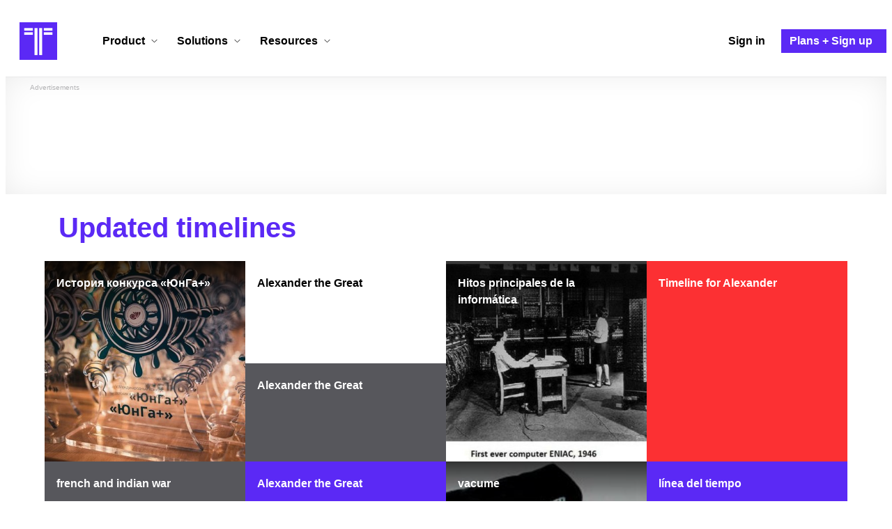

--- FILE ---
content_type: text/html; charset=utf-8
request_url: https://www.timetoast.com/browse/updated_timelines?full_site=1&lang=716&page=80752
body_size: 21860
content:

<!DOCTYPE html>
<html lang="en">
<head>
    <link rel="preconnect" href="//googleads.g.doubleclick.net">
  <link rel="dns-prefetch" href="//googleads.g.doubleclick.net">
  <link rel="preconnect" href="//www.gstatic.com" crossorigin>
  <link rel="preconnect" href="//www.google-analytics.com" crossorigin>
  <link rel="preconnect" href="//www.googletagservices.com" crossorigin>
  <link rel="preconnect" href="//www.googletagmanager.com" crossorigin>
  <link rel="dns-prefetch" href="//www.gstatic.com" crossorigin>
  <link rel="dns-prefetch" href="//www.google-analytics.com" crossorigin>
  <link rel="dns-prefetch" href="//www.googletagservices.com" crossorigin>
  <link rel="dns-prefetch" href="//www.googletagmanager.com" crossorigin>
<link rel="preconnect" href="//s3.amazonaws.com">
<link rel="preconnect" href="//cdn.timetoast.com">
<link rel="dns-prefetch" href="//s3.amazonaws.com">
<link rel="dns-prefetch" href="//cdn.timetoast.com">


  <meta charset="utf-8">
<title>Timetoast</title>
<link rel="shortcut icon" type="image/x-icon" href="/favicon.ico">
<link rel="icon" type="image/png" href="/favicon-16x16.png" sizes="16x16">
<link rel="icon" type="image/png" href="/favicon-32x32.png" sizes="32x32">
<link rel="icon" type="image/png" href="/favicon-96x96.png" sizes="96x96">
<link rel="apple-touch-icon" type="image/png" href="/apple-touch-icon-57x57.png" sizes="57x57">
<link rel="apple-touch-icon" type="image/png" href="/apple-touch-icon-60x60.png" sizes="60x60">
<link rel="apple-touch-icon" type="image/png" href="/apple-touch-icon-72x72.png" sizes="72x72">
<link rel="apple-touch-icon" type="image/png" href="/apple-touch-icon-114x114.png" sizes="114x114">
<link rel="apple-touch-icon" type="image/png" href="/apple-touch-icon-120x120.png" sizes="120x120">
<link rel="apple-touch-icon" type="image/png" href="/apple-touch-icon-144x144.png" sizes="144x144">
<link rel="apple-touch-icon" type="image/png" href="/apple-touch-icon-152x152.png" sizes="152x152">
<link rel="apple-touch-icon" type="image/png" href="/apple-touch-icon-180x180.png" sizes="180x180">
<link rel="msapplication-square70x70logo" type="image/x-icon" href="/smalltile.png">
<link rel="msapplication-square150x150logo" type="image/x-icon" href="/mediumtile.png">
<link rel="msapplication-wide310x150logo" type="image/x-icon" href="/widetile.png">
<link rel="msapplication-square310x310logo" type="image/x-icon" href="/largetile.png">
<meta name="description" content="Recently updated timelines.">
<meta name="keywords" content="timeline, timeline maker, interactive, create, historical, time, visualization, chronology, chronological, reference">
<link rel="image_src" href="https://www.timetoast.com/timetoast_timeline_maker.jpg">
<meta name="twitter:card" content="summary_large_image">
<meta name="twitter:site" content="@timetoast">
<meta name="twitter:title" content="Timetoast">
<meta name="twitter:site_name" content="Timetoast">
<meta name="twitter:description" content="Recently updated timelines.">
<meta name="twitter:image" content="https://www.timetoast.com/timetoast_timeline_maker.jpg">
<meta name="twitter:image:alt" content="Timetoast">
<meta name="twitter:image:width" content="1200">
<meta name="twitter:image:height" content="1200">
<meta property="og:title" content="Timetoast">
<meta property="og:type" content="website">
<meta property="og:site_name" content="Timetoast">
<meta property="og:description" content="Recently updated timelines.">
<meta property="og:image" content="https://www.timetoast.com/timetoast_timeline_maker.jpg">
<meta property="og:image:alt" content="Timetoast">
<meta property="og:image:width" content="1200">
<meta property="og:image:height" content="1200">
<meta property="fb:page_id" content="163456097039250">


<meta name="csrf-param" content="authenticity_token" />
<meta name="csrf-token" content="rfYZ5LWcXxkxWtylj6g8W8XpJ7J-DvKBVcw_lr1E1cSNBuf3XDHtNnBXDjo8hEPUD31vMnlrwgxSxdtgpnnt7Q" />
<meta name="csp-nonce" />
<meta name="application-name" content="Timetoast" data-page-generated-at-milliseconds-since-epoch="1768437545849" data-page-generated-at-human="2026-01-15 00:39:05 +0000"/>
<meta name="viewport" content="width=device-width,initial-scale=1">
  <style>
  :root {
    --default-primary-color: 255, 255, 255;
    --default-secondary-color: 91, 41, 245;
    --default-tertiary-color: 209, 221, 228;

    --theme-primary-color: var(--default-primary-color);
    --theme-secondary-color: var(--default-secondary-color);
    --theme-tertiary-color: var(--default-tertiary-color);
    --theme-gradient-opacity: 0.15;
    --theme-opacity: 0.6;
  }
</style>

  
  
  <link rel="stylesheet" href="//cdn.timetoast.com/vite/entrypoints/application.CRvbMWm7.css" media="all" />
  <script>
  if(typeof window.Timetoast === 'undefined'){
    window.Timetoast = {}
  };
  window.Timetoast.settings = {
    assetHost: "//cdn.timetoast.com",
    uploadsEnabled: true
  };
  window.Timetoast.ready = function(init){
    var exec = function(){
      window.Timetoast.isReady ? init() : console.error("Timetoast was not ready... perhaps Timetoast JavaScript has not loaded properly?")
    }
    document.readyState === 'loading' ? document.addEventListener('DOMContentLoaded', exec) : exec()
  };
</script>
  
  <script>
    // Enable TCF support for gtag
    window ['gtag_enable_tcf_support'] = true;  
  </script>
  <!-- Global site tag (gtag.js) - Google Analytics -->
  <script async src="https://www.googletagmanager.com/gtag/js?id=G-VXMVMZP9NL" id="gtag-script"></script>
<script>
  window.dataLayer = window.dataLayer || [];
  function gtag(){dataLayer.push(arguments);}
  
  gtag('js', new Date());
  gtag('config', "G-VXMVMZP9NL");
</script>
    <link rel="canonical" href="https://www.timetoast.com/browse/updated_timelines?page=80752" />

        <script>
    var options = {
      google_ad_client: "ca-pub-3637961829875093",
      enable_page_level_ads: true,
    };
    (adsbygoogle = window.adsbygoogle || []).push(options);
  </script>


  <script type="application/ld+json">
{
  "@context": "https://schema.org",
  "@graph": [
    {
      "@type": "WebSite",
      "@id": "https://www.timetoast.com/#website",
      "url": "https://www.timetoast.com/",
      "name": "Timetoast",
      "publisher": { "@id": "https://www.timetoast.com/#organization" },
      "inLanguage": "en"
    },
    {
      "@type": "Organization",
      "@id": "https://www.timetoast.com/#organization",
      "name": "Timetoast",
      "url": "https://www.timetoast.com/",
      "logo": {
        "@type": "ImageObject",
        "@id": "https://www.timetoast.com/#logo",
        "url": "https://www.timetoast.com/favicon-96x96.png",
        "width": 96,
        "height": 96,
        "caption": "Timetoast logo"
      },
      "foundingDate": "2007-06-01",
      "founder": { "@type": "Person", "name": "Daniel Todd" },
      "foundingLocation": {
        "@type": "Place",
        "address": {
          "@type": "PostalAddress",
          "addressLocality": "London",
          "addressCountry": "GB"
        }
      },
      "sameAs": [
        "https://twitter.com/timetoast",
        "https://www.facebook.com/timetoast",
        "https://www.linkedin.com/company/timetoast/"
      ]
    },
    {
      "@type": "WebApplication",
      "@id": "https://www.timetoast.com/#webapp",
      "name": "Timetoast",
      "url": "https://www.timetoast.com/",
      "applicationCategory": "ProductivityApplication",
      "operatingSystem": "Web",
      "inLanguage": "en",
      "isAccessibleForFree": true,
      "description": "Timetoast is an interactive timeline maker for teams and individuals. Create, share, and present project roadmaps, historical overviews, or educational timelines with a clear and visual interface.",
      "featureList": [
        "Multiple timeline and grid views",
        "Custom fields and color-coding",
        "Filtering and sorting across all views",
        "Embeddable and shareable timelines"
      ],
      "publisher": { "@id": "https://www.timetoast.com/#organization" },
      "browserRequirements": "Requires a modern web browser with JavaScript enabled"
    }
  ]
}
</script>
  
  <style>:root {
  --view-theme-primary: #f3f3f3;
  --view-theme-primary-soft: #e1e1e1;
  --view-theme-primary-strong: #cdcdcd;
  --view-theme-primary-contrast: #3f3f42;
  --view-theme-secondary: #ffffff;
  --view-theme-secondary-soft: #ededed;
  --view-theme-secondary-strong: #d9d9d9;
  --view-theme-secondary-contrast: #3f3f42;
  --view-theme-tertiary: #808080;
  --view-theme-tertiary-soft: #6e6e6e;
  --view-theme-tertiary-strong: #5a5a5a;
  --view-theme-tertiary-contrast: #3f3f42;
  --view-theme-highlight: #5b29f5;
  --view-theme-highlight-soft: #754bf7;
  --view-theme-highlight-strong: #9372f8;
  --view-theme-highlight-contrast: #ffffff;
}</style>
</head>
<body id="browse" class="updated_timelines default-ui skyscrapable initial-load">

  
  <header id="js-site-header" class="stowaway-header site-header" role="banner">
    
    <div id="announcements-container"></div>
    <div class="site-header">
  <div class="header__container">
    
    <a class="site-header__logo m" aria-label="Timetoast Timeline Maker" href="https://www.timetoast.com/">
      <svg role="img" aria-hidden="true" focusable="false"><use xlink:href="#icons-timetoast-logo-square"></use></svg>
      <span class="visually-hidden">Timetoast</span>
</a>
    <input type="checkbox" id="nav-toggle">
    <label for="nav-toggle" class="hamburger-icon nav__toggle-label m" aria-label="Toggle navigation menu" aria-controls="site-navigation-menu" role="button" tabindex="0">
      <span class="menu-bar"></span>
      <span class="menu-bar"></span>
      <span class="menu-bar"></span>
    </label>

    <nav class="site-header-nav" id="site-navigation-menu" role="navigation" aria-label="Main navigation">
      
      <div class="nav__menu-wrapper">

        <div class="site-header-nav__mobile-header">
          <label for="nav-toggle" class="site-header-nav__mobile-close nav__toggle-label" aria-label="Toggle navigation menu" aria-controls="site-navigation-menu" aria-expanded="false">
          <svg aria-hidden="true"><use xlink:href="#streamline-delete-1"></use></svg>
          </label>
        </div>

        <ul class="nav__menu" role="menubar">
          <!-- Services Submenu -->
          <li class="site-header-nav-item site-header-nav-item--has-submenu js-submenu-item" role="none">
            <input type="checkbox" id="submenu-toggle-services" class="nav__submenu-toggle js-submenu-toggle" tabindex="-1">
            <div class="site-header-nav-item__content">
              <label for="submenu-toggle-services" id="submenu-services-label" class="nav__submenu-label" tabindex="0" role="button" aria-haspopup="menu" aria-expanded="false" aria-controls="submenu-services-menu">
                <span>
                  Product <svg class="nav__submenu-icon" aria-hidden="true"><use xlink:href="#icons-chevron-down"></use></svg>
                </span>
              </label>
            </div>
            <!-- Submenu content -->
            <nav class="nav__submenu js-submenu" id="submenu-services-menu" role="menu" aria-labelledby="submenu-services-label" aria-hidden="true">
              <div class="nav__submenu-content">
                <div class="nav__submenu-grid">
                  <div class="nav__submenu-section">
                    <h3 class="nav__submenu-title fancy">Product</h3>
                    <ul class="submenu-list submenu-list--grid">

                      <li>
                        <a class="submenu-item" title="Privacy &amp; Sharing – Control access to timelines" href="/features/privacy_and_sharing">
                          <h4>Privacy & Sharing</h4>
                          <p class="submenu-item-description">Control who can see and share timelines.</p>
</a>                      </li>

                      <li>
                        <a class="submenu-item" title="Dynamic Views – Switch timeline layouts" href="/features/views">
                          <h4>Dynamic Views</h4>
                          <p class="submenu-item-description">Switch between multiple timeline layouts.</p>
</a>                      </li>

                      <li>
                        <a class="submenu-item" title="Collaboration – Build and edit together" href="/features/collaboration">
                          <h4>Collaboration</h4>
                          <p class="submenu-item-description">Work with others to build and edit timelines together.</p>
</a>                      </li>

                      <li>
                        <a class="submenu-item" title="Date Handling – Support for various date formats" href="/features/date_handling">
                          <h4>Date Handling</h4>
                          <p class="submenu-item-description">BCE support, year-only dates and more.</p>
</a>                      </li>

                      <li>
                        <a class="submenu-item" title="Timeline Templates – Quick-start timeline projects" href="/templates">
                          <h4>Timeline Templates</h4>
                          <p class="submenu-item-description">Quick-start timeline projects with pre-built templates.</p>
</a>                      </li>

                    </ul>
                  </div>
                </div>
              </div>
            </nav>
          </li>

          <!-- Solutions Submenu -->
          <li class="site-header-nav-item site-header-nav-item--has-submenu js-submenu-item" role="none">
            <input type="checkbox" id="submenu-toggle-products" class="nav__submenu-toggle js-submenu-toggle" tabindex="-1">
            <div class="site-header-nav-item__content">
              <label for="submenu-toggle-products" id="submenu-products-label" class="nav__submenu-label" tabindex="0" role="button" aria-haspopup="menu" aria-expanded="false" aria-controls="submenu-products-menu">
                <span>
                  Solutions <svg class="nav__submenu-icon" aria-hidden="true"><use xlink:href="#icons-chevron-down"></use></svg>
                </span>
              </label>
            </div>
            <!-- Submenu content -->
            <nav class="nav__submenu js-submenu" id="submenu-products-menu" role="menu" aria-labelledby="submenu-products-label" aria-hidden="true">
              <div class="nav__submenu-content">
                <div class="nav__submenu-grid">
                  <div class="nav__submenu-section">
                    <h3 class="nav__submenu-title fancy">Solutions</h3>
                    <ul class="submenu-list submenu-list--grid">
                      <li role="none">
                        <a class="submenu-item" title="Roadmapping – Plan projects with the help of timelines" aria-role="menuitem" href="/roadmapping">
                          <h4>Roadmapping</h4>
                          <p class="submenu-item-description">Plan projects, product launches, and more with roadmaps.</p>
</a>                      </li>
                      <li role="none">
                        <a class="submenu-item" title="Project Management – Track milestones using timelines" aria-role="menuitem" href="/project-management">
                          <h4>Project Management</h4>
                          <p class="submenu-item-description">Track project milestones and deadlines with timelines.</p>
</a>                      </li>
                      <li role="none">
                        <a class="submenu-item" title="Education – Interactive timelines for learning" aria-role="menuitem" href="/education">
                          <h4>Education</h4>
                          <p class="submenu-item-description">Teach history, science, and more with interactive timelines.</p>
</a>                      </li>
                      <li role="none">
                        <a class="submenu-item" title="Biographies – Document lives with timelines" aria-role="menuitem" href="/biographies">
                          <h4>Biographies</h4>
                          <p class="submenu-item-description">Document the lives of famous people and family members.</p>
</a>                      </li>

                      <li role="none">
                        <a class="submenu-item" title="Legal Cases – Document legal timelines" aria-role="menuitem" href="/legal-cases">
                          <h4>Legal Cases</h4>
                          <p class="submenu-item-description">Document the timeline of legal cases and court proceedings.</p>
</a>                      </li>
                    </ul>

                  </div>
                </div>
              </div>
            </nav>
          </li>

          <!-- Resources Submenu -->
          <li class="site-header-nav-item site-header-nav-item--has-submenu site-header-nav-item--divider js-submenu-item" role="none">
            <input type="checkbox" id="submenu-toggle-resources" class="nav__submenu-toggle js-submenu-toggle" tabindex="-1">
            <div class="site-header-nav-item__content">
              <label for="submenu-toggle-resources" id="submenu-resources-label" class="nav__submenu-label" tabindex="0" role="button" aria-haspopup="menu" aria-expanded="false" aria-controls="submenu-resources-menu">
                <span>
                  Resources <svg class="nav__submenu-icon" aria-hidden="true"><use xlink:href="#icons-chevron-down"></use></svg>
                </span>
              </label>
            </div>
            <!-- Submenu content -->
            <nav class="nav__submenu js-submenu" id="submenu-resources-menu" role="menu" aria-labelledby="submenu-resources-label" aria-hidden="true">
              <div class="nav__submenu-content">
                <div class="nav__submenu-grid nav__submenu-grid--two-columns">

                  <div class="nav__submenu-section p">
                    <h3 class="nav__submenu-title fancy">Resources</h3>
                    <ul class="submenu-list submenu-list--grid">
                      <li role="none">
                        <a title="Help Center – Find answers about our Timeline Maker" class="submenu-item" aria-role="menuitem" href="https://help.timetoast.com/en">
                          <h4>Help Center</h4>
                          Find answers and support for your questions.
</a>                      </li>
                      <li role="none">
                        <a title="Blog – Latest news" class="submenu-item" aria-role="menuitem" href="https://blog.timetoast.com">
                          <h4>The Timetoast Blog</h4>
                          Read the latest news and updates.
</a>                      </li>
                      <li role="none">
                        <a title="About – Learn more about us" class="submenu-item" aria-role="menuitem" href="/about">
                          <h4>About</h4>
                          Learn more about who we are and what we do.
</a>                      </li>
                      <li role="none">
                        <a title="Contact Us – Get in touch" class="submenu-item" aria-role="menuitem" href="/contact">
                          <h4>Contact Us</h4>
                          Get in touch. Report bugs, suggest features, or ask questions.
</a>                      </li>
                    </ul>

                  </div>

                  <div class="nav__submenu-section p">
                    <h3 class="nav__submenu-title fancy">Published Timelines</h3>
                    <a title="Search Published Timelines – Explore content" class="submenu-item js-search" href="/search/timelines">
                      <h4>Search Published Timelines</h4>
                      Search through published timelines on Timetoast.
</a>                    <ul class="submenu-list submenu-list--grid">
                      <li role="none">
                        <a title="Timeline Categories – Browse by category" class="submenu-item" aria-role="menuitem" href="/categories">
                          <h4>Timeline Categories</h4>
                          Browse timelines by category.
</a>                      </li>
                      <li role="none">
                        <a title="Popular Timelines – Widely viewed" class="submenu-item" aria-role="menuitem" href="/popular">
                          <h4>Popular timelines</h4>
                          Widely viewed and shared content.
</a>                      </li>
                    </ul>

                  </div>

                </div>
              </div>
            </nav>
          </li>

          <li class='site-header-nav-item' role='none'>
  <a class="site-header-nav-item__content" title="Sign in to your Timetoast account" aria-label="Sign in" aria-role="menuitem" href="/users/sign_in">
    <span>Sign in</span>
</a></li>
<li class='site-header-nav-item site-header-nav-item--special' role='none'>
  <a class="site-header-nav-item__content" title="View our pricing plans and sign up for an account" aria-label="Plans and Sign up" aria-role="menuitem" href="/plans">
    <span>Plans + Sign up</span>
</a></li>
        </ul>

      </div>

    </nav>
  </div>
</div>
  </header>
  
  <main class="main-content" role="main">
    <div id="js-site-search-target"></div>
        <div class="reclame reclame--1 p-x">
        <div class="ad-wrapper">
    <div class="ad-label"></div>
    <!-- responsive_atf -->
    <ins class="adsbygoogle ad"
      data-ad-client="ca-pub-3637961829875093"
      data-ad-slot="2414148973"
      data-ad-channel="7526223846"></ins>
    <script>
  (adsbygoogle=window.adsbygoogle||[]).push({});
</script>


  </div>


    </div>


          <div class="skyscrapers-container">
    <div class="reclame reclame--4">
        <div class="ad-wrapper">
    <div class="ad-label"></div>
    <!-- atf-skyscraper-resp -->
    <ins class="adsbygoogle ad"
      data-ad-client="ca-pub-3637961829875093"
      data-ad-slot="7085090170"
      data-ad-channel="7526223846"></ins>
    <script>
  (adsbygoogle=window.adsbygoogle||[]).push({});
</script>


  </div>

    </div>

    <div class="reclame reclame--5">
        <div class="ad-wrapper">
    <div class="ad-label"></div>
    <!-- atf-skyscraper-resp -->
    <ins class="adsbygoogle ad"
      data-ad-client="ca-pub-3637961829875093"
      data-ad-slot="7085090170"
      data-ad-channel="7526223846"></ins>
    <script>
  (adsbygoogle=window.adsbygoogle||[]).push({});
</script>


  </div>

    </div>
  </div>



    <div class="container has-bg">
      
<script>
  document.querySelectorAll('.js-flash-notification').forEach(function(node) {
    var dismissButton = node.querySelector('.js-dismiss');
    // If a button exists, attach the event
    if(dismissButton) {
      dismissButton.addEventListener('click', function(event) {
        event.target.closest('.js-flash-notification').classList.add('flash-notification--closed');
      });
    }
  });
</script>
    </div>

    <div class="flexy">
      <div class="flexy-main">
        <div class="container has-bg">
          
          
        </div>
          

<div class="container has-bg">


    <header class="p">
  <h1 class="heading marginless">
    
      Updated timelines

</h1></header>
    <div class="tiles">
    <div class="tile-set tile-set--a">
  <div class="tile">
    <div class="tile__content-container">
      <a class="tile-content tile-content--large tile-content--primary tile-content--with-image" title="Timeline: История конкурса «ЮнГа+»" href="/timelines/32cc0929-82c2-494e-955d-25e0b346a6bc">
  <div class="tile-content__overlay"></div>
  <div class="tile-content__body">
    <div class="tile-content__text">История конкурса «ЮнГа+»</div>
  </div>
    <div class="tile-content__image-container">
      <img width="400" height="400" alt="Timeline: История конкурса «ЮнГа+»" loading="lazy" class="tile-content__image" src="https://s3.amazonaws.com/s3.timetoast.com/public/uploads/photos/8938222/WFBDz0DUYOc_large_square.jpg?X-Amz-Algorithm=AWS4-HMAC-SHA256&amp;X-Amz-Credential=AKIAJB6ZCNNAN7BE7WDQ%2F20260114%2Fus-east-1%2Fs3%2Faws4_request&amp;X-Amz-Date=20260114T113844Z&amp;X-Amz-Expires=604800&amp;X-Amz-SignedHeaders=host&amp;X-Amz-Signature=d1149faf07d7206ae267bfb2727a8b28b111564ed8c6df4957ddad8ef4bf08fa" />
    </div>
</a>
    </div>
  </div>
</div><div class="tile-set tile-set--b">
  <div class="tile">
    <div class="tile__content-container">
      <a class="tile-content tile-content--small tile-content--primary" title="Timeline: Alexander the Great" href="/timelines/alexander-the-great-af1fc9de-6ed1-45c1-83db-d9e367c1b902">
  <div class="tile-content__overlay"></div>
  <div class="tile-content__body">
    <div class="tile-content__text">Alexander the Great</div>
  </div>
</a>
      <a class="tile-content tile-content--small tile-content--secondary" title="Timeline: Alexander the Great" href="/timelines/alexander-the-great-417fb301-7c82-44ca-93a4-662bdcca4766">
  <div class="tile-content__overlay"></div>
  <div class="tile-content__body">
    <div class="tile-content__text">Alexander the Great</div>
  </div>
</a>
    </div>
  </div>
</div><div class="tile-set tile-set--c">
  <div class="tile">
    <div class="tile__content-container">
      <a class="tile-content tile-content--large tile-content--primary tile-content--with-image" title="Timeline: Hitos principales de la informática" href="/timelines/hitos-principales-de-la-informatica">
  <div class="tile-content__overlay"></div>
  <div class="tile-content__body">
    <div class="tile-content__text">Hitos principales de la informática</div>
  </div>
    <div class="tile-content__image-container">
      <img width="400" height="400" alt="Timeline: Hitos principales de la informática" loading="lazy" class="tile-content__image" src="https://s3.amazonaws.com/s3.timetoast.com/public/uploads/photos/8937347/560bad0509ea9ffe6a1b018d_1443685069956_2048_large_square.jpg?X-Amz-Algorithm=AWS4-HMAC-SHA256&amp;X-Amz-Credential=AKIAJB6ZCNNAN7BE7WDQ%2F20260114%2Fus-east-1%2Fs3%2Faws4_request&amp;X-Amz-Date=20260114T113844Z&amp;X-Amz-Expires=604800&amp;X-Amz-SignedHeaders=host&amp;X-Amz-Signature=52bb5ca0de83ed7e3d3410750444beca56968835924b4e93ae73fd215a6f25fc" />
    </div>
</a>
    </div>
  </div>
</div><div class="tile-set tile-set--d">
  <div class="tile">
    <div class="tile__content-container">
      <a class="tile-content tile-content--large tile-content--primary" title="Timeline: Timeline for Alexander" href="/timelines/timeline-for-alexander">
  <div class="tile-content__overlay"></div>
  <div class="tile-content__body">
    <div class="tile-content__text">Timeline for Alexander</div>
  </div>
</a>
    </div>
  </div>
</div><div class="tile-set tile-set--e">
  <div class="tile">
    <div class="tile__content-container">
      <a class="tile-content tile-content--small tile-content--primary" title="Timeline: french and indian war" href="/timelines/french-and-indian-war-5dfbb203-9622-4f3f-af8b-38d7d099442a">
  <div class="tile-content__overlay"></div>
  <div class="tile-content__body">
    <div class="tile-content__text">french and indian war</div>
  </div>
</a>
      <a class="tile-content tile-content--small tile-content--secondary tile-content--with-image" title="Timeline: HISTORIA DE LA ÉTICA" href="/timelines/historia-de-la-etica-80e71b21-105e-4bb7-b22a-7b0cff146b1a">
  <div class="tile-content__overlay"></div>
  <div class="tile-content__body">
    <div class="tile-content__text">HISTORIA DE LA ÉTICA</div>
  </div>
    <div class="tile-content__image-container">
      <img width="270" height="150" alt="Timeline: HISTORIA DE LA ÉTICA" loading="lazy" class="tile-content__image" src="https://s3.amazonaws.com/s3.timetoast.com/public/uploads/photos/8938695/untitledaltru_medium_landscape.jpg?X-Amz-Algorithm=AWS4-HMAC-SHA256&amp;X-Amz-Credential=AKIAJB6ZCNNAN7BE7WDQ%2F20260114%2Fus-east-1%2Fs3%2Faws4_request&amp;X-Amz-Date=20260114T113844Z&amp;X-Amz-Expires=604800&amp;X-Amz-SignedHeaders=host&amp;X-Amz-Signature=32f09c4181b2fb57e6b7d24815adb7c676512de82dcaf6b1158b84b7857bcc66" />
    </div>
</a>
    </div>
  </div>
</div><div class="tile-set tile-set--a">
  <div class="tile">
    <div class="tile__content-container">
      <a class="tile-content tile-content--small tile-content--primary" title="Timeline: Alexander the Great" href="/timelines/alexander-the-great-3651d191-61bc-4b1c-b4bc-62eb2602570f">
  <div class="tile-content__overlay"></div>
  <div class="tile-content__body">
    <div class="tile-content__text">Alexander the Great</div>
  </div>
</a>
      <a class="tile-content tile-content--small tile-content--secondary tile-content--with-image" title="Timeline: Evolución de los ordenadores" href="/timelines/evolucion-de-los-ordenadores-1d5e0031-327a-40bc-82e8-692ea1da0071">
  <div class="tile-content__overlay"></div>
  <div class="tile-content__body">
    <div class="tile-content__text">Evolución de los ordenadores</div>
  </div>
    <div class="tile-content__image-container">
      <img width="270" height="150" alt="Timeline: Evolución de los ordenadores" loading="lazy" class="tile-content__image" src="https://s3.amazonaws.com/s3.timetoast.com/public/uploads/photos/8935564/1_medium_landscape.jpeg?X-Amz-Algorithm=AWS4-HMAC-SHA256&amp;X-Amz-Credential=AKIAJB6ZCNNAN7BE7WDQ%2F20260114%2Fus-east-1%2Fs3%2Faws4_request&amp;X-Amz-Date=20260114T113844Z&amp;X-Amz-Expires=604800&amp;X-Amz-SignedHeaders=host&amp;X-Amz-Signature=d96d49c538ba3e1364fd63708173b0c7e72413cca3c0b1cc9b40bed5c7521622" />
    </div>
</a>
    </div>
  </div>
</div><div class="tile-set tile-set--b">
  <div class="tile">
    <div class="tile__content-container">
      <a class="tile-content tile-content--large tile-content--primary tile-content--with-image" title="Timeline: vacume" href="/timelines/spaceship">
  <div class="tile-content__overlay"></div>
  <div class="tile-content__body">
    <div class="tile-content__text">vacume</div>
  </div>
    <div class="tile-content__image-container">
      <img width="400" height="400" alt="Timeline: vacume" loading="lazy" class="tile-content__image" src="https://s3.amazonaws.com/s3.timetoast.com/public/uploads/photos/8938742/vacuum_large_square.jpg?X-Amz-Algorithm=AWS4-HMAC-SHA256&amp;X-Amz-Credential=AKIAJB6ZCNNAN7BE7WDQ%2F20260114%2Fus-east-1%2Fs3%2Faws4_request&amp;X-Amz-Date=20260114T113844Z&amp;X-Amz-Expires=604800&amp;X-Amz-SignedHeaders=host&amp;X-Amz-Signature=1733f3257e93e236c44b9440c371aaa8c438ea100b66fccd496ad4431b789af0" />
    </div>
</a>
    </div>
  </div>
</div><div class="tile-set tile-set--c">
  <div class="tile">
    <div class="tile__content-container">
      <a class="tile-content tile-content--large tile-content--primary" title="Timeline: línea del tiempo" href="/timelines/linea-del-tiempo-0d7e876d-ad7b-49ad-97e0-58357a2384ab">
  <div class="tile-content__overlay"></div>
  <div class="tile-content__body">
    <div class="tile-content__text">línea del tiempo</div>
  </div>
</a>
    </div>
  </div>
</div><div class="tile-set tile-set--d">
  <div class="tile">
    <div class="tile__content-container">
      <a class="tile-content tile-content--large tile-content--primary" title="Timeline: Toia Human Rights Timeline" href="/timelines/toia-human-rights-timeline">
  <div class="tile-content__overlay"></div>
  <div class="tile-content__body">
    <div class="tile-content__text">Toia Human Rights Timeline</div>
  </div>
</a>
    </div>
  </div>
</div><div class="tile-set tile-set--e">
  <div class="tile">
    <div class="tile__content-container">
      <a class="tile-content tile-content--large tile-content--primary" title="Timeline: Timeline" href="/timelines/timeline-757f4111-a6b2-46b3-863f-692d1bdccf8f">
  <div class="tile-content__overlay"></div>
  <div class="tile-content__body">
    <div class="tile-content__text">Timeline</div>
  </div>
</a>
    </div>
  </div>
</div><div class="tile-set tile-set--a">
  <div class="tile">
    <div class="tile__content-container">
      <a class="tile-content tile-content--small tile-content--primary tile-content--with-image" title="Timeline: French Revolution" href="/timelines/french-revolution-885fad24-f22c-41b4-b96e-4bb408731acb">
  <div class="tile-content__overlay"></div>
  <div class="tile-content__body">
    <div class="tile-content__text">French Revolution</div>
  </div>
    <div class="tile-content__image-container">
      <img width="270" height="150" alt="Timeline: French Revolution" loading="lazy" class="tile-content__image" src="https://s3.amazonaws.com/s3.timetoast.com/public/uploads/photos/8839014/Bataille_de_Fleurus_1794_medium_landscape.JPG?X-Amz-Algorithm=AWS4-HMAC-SHA256&amp;X-Amz-Credential=AKIAJB6ZCNNAN7BE7WDQ%2F20260114%2Fus-east-1%2Fs3%2Faws4_request&amp;X-Amz-Date=20260114T113844Z&amp;X-Amz-Expires=604800&amp;X-Amz-SignedHeaders=host&amp;X-Amz-Signature=21c82449056f498e40c5e813764da3172b0e9612dfaa4d1ea0f2b84094f6e039" />
    </div>
</a>
      <a class="tile-content tile-content--small tile-content--secondary tile-content--with-image" title="Timeline: Evolution of Cleats" href="/timelines/evolution-of-cleats">
  <div class="tile-content__overlay"></div>
  <div class="tile-content__body">
    <div class="tile-content__text">Evolution of Cleats</div>
  </div>
    <div class="tile-content__image-container">
      <img width="270" height="150" alt="Timeline: Evolution of Cleats" loading="lazy" class="tile-content__image" src="https://s3.amazonaws.com/s3.timetoast.com/public/uploads/photos/8933132/Football_boots_1930-2002_medium_landscape.JPG?X-Amz-Algorithm=AWS4-HMAC-SHA256&amp;X-Amz-Credential=AKIAJB6ZCNNAN7BE7WDQ%2F20260114%2Fus-east-1%2Fs3%2Faws4_request&amp;X-Amz-Date=20260114T113844Z&amp;X-Amz-Expires=604800&amp;X-Amz-SignedHeaders=host&amp;X-Amz-Signature=5ea162c2ff7fa5b4e2b257358cd0405d3872de711f99bb4e38d1c7ea4565c18a" />
    </div>
</a>
    </div>
  </div>
</div><div class="tile-set tile-set--b">
  <div class="tile">
    <div class="tile__content-container">
      <a class="tile-content tile-content--large tile-content--primary" title="Timeline: Consumer Movement" href="/timelines/government-and-consumer-protection">
  <div class="tile-content__overlay"></div>
  <div class="tile-content__body">
    <div class="tile-content__text">Consumer Movement</div>
  </div>
</a>
    </div>
  </div>
</div>
</div>

      <footer class="p">
          <nav class="pagination" role="navigation" aria-label="pager">
    <span class="prev">
  <a rel="prev" href="/browse/updated_timelines?page=80751">&lsaquo; Prev</a>
</span>

        <span class="page gap">&hellip;</span>

        <span class="page">
  <a href="/browse/updated_timelines?page=80748">80748</a>
</span>

        <span class="page">
  <a href="/browse/updated_timelines?page=80749">80749</a>
</span>

        <span class="page">
  <a href="/browse/updated_timelines?page=80750">80750</a>
</span>

        <span class="page">
  <a rel="prev" href="/browse/updated_timelines?page=80751">80751</a>
</span>

        <span class="page current">
  80752
</span>

        <span class="page">
  <a rel="next" href="/browse/updated_timelines?page=80753">80753</a>
</span>

        <span class="page">
  <a href="/browse/updated_timelines?page=80754">80754</a>
</span>

        <span class="page">
  <a href="/browse/updated_timelines?page=80755">80755</a>
</span>

        <span class="page">
  <a href="/browse/updated_timelines?page=80756">80756</a>
</span>

        <span class="page gap">&hellip;</span>

      <span class="next">
  <a rel="next" href="/browse/updated_timelines?page=80753">Next &rsaquo;</a>
</span>

  </nav>

      </footer>

</div>

      </div>
      
    </div>
    
        <div class="container reclame reclame--2 p-x">
        <div class="ad-wrapper">
    <div class="ad-label"></div>
    <!-- responsive_btf -->
    <ins class="adsbygoogle ad"
      data-ad-client="ca-pub-3637961829875093"
      data-ad-slot="3890882172"
      data-full-width-responsive="true"
      data-ad-channel="7526223846"></ins>
    <script>
  (adsbygoogle=window.adsbygoogle||[]).push({});
</script>


  </div>

    </div>

    
  </main>

  <footer class="site-footer">

  <div class="container">

    <div class="site-footer__lists">

      <nav class="site-footer__list">
        <h3 class="heading">Product</h3>
        <ul class="unstyled-list block">
          <li><a title="Control timeline privacy and manage sharing settings" href="/features/privacy_and_sharing">Privacy &amp; Sharing</a></li>
          <li><a title="Collaborate with team members on timeline projects" href="/features/collaboration">Collaboration</a></li>
          <li><a title="Switch between multiple timeline views and layouts" href="/features/views">Dynamic Views</a></li>
          <li><a title="Handle BCE dates, custom formats, and timespans in your timelines" href="/features/date_handling">Date Handling</a></li>
          <li><a title="Quick-start timeline templates" href="/templates">Timeline Templates</a></li>
        </ul>
      </nav>

      <nav class="site-footer__list">
        <h3 class="heading">Solutions</h3>
        <ul class="unstyled-list block">
          <li><a title="Plan product releases and track milestones visually with Timetoast" href="/roadmapping">Roadmapping</a></li>
          <li><a title="Visualize project planning, milestones and schedules with Timetoast" href="/project-management">Project Management</a></li>
          <li><a title="Build interactive timelines for lessons, history and science with Timetoast" href="/education">Education</a></li>
          <li><a title="Create engaging timelines of life stories and biography events with Timetoast" href="/biographies">Biographies</a></li>
          <li><a title="Document legal cases and court proceedings visually with Timetoast timelines" href="/legal-cases">Legal Cases</a></li>
        </ul>
      </nav>

      <nav class="site-footer__list">
        <h3 class="heading">Resources</h3>
        <ul class="unstyled-list">
          <li><a title="Get support and find answers in the Timetoast Help Center" href="https://help.timetoast.com/en">Help Center</a></li>
          <li><a title="Get product updates, how-to guides, and timeline making tips on our blog" href="https://blog.timetoast.com">Blog</a></li>
          <li><a title="Learn more about Timetoast and our story" href="/about">About</a></li>
          <li><a title="Contact us for questions or support" href="/contact">Contact</a></li>
        </ul>
      </nav>

      <nav class="site-footer__list">
        <h3 class="heading">Browse</h3>
        <ul class="unstyled-list">
          <li><a title="Timeline Categories – Browse by category" href="/categories">Timeline Categories</a></li>
          <li><a title="Popular Timelines – Widely Viewed Timelines from Our Community" href="/popular">Popular Timelines</a></li>
          <li><a title="Recently Updated Timelines from Our Community" href="/browse/updated_timelines">Updated Timelines</a></li>
          <li><a title="Recently Added Timelines from Our Community" href="/browse/latest_timelines">Latest Timelines</a></li>
        </ul>
      </nav>

        <div class='site-footer__social'>
          <a target="_blank" rel="noopener noreferrer" title="Follow Timetoast on X" class="social-link" href="https://x.com/timetoast">
            <svg alt="X logo" class='social-link__icon'><use xlink:href="#social-icons-x-logo"></use></svg>
</a>          <a target="_blank" rel="noopener noreferrer" title="Follow Timetoast on Facebook" class="social-link" href="https://www.facebook.com/timetoast">
            <svg alt="Facebook logo" class='social-link__icon'><use xlink:href="#social-icons-facebook-logo"></use></svg>
</a>        </div>

    </div>

    <div class="site-footer__legal">
      <nav>
        <ul>
          <li><a title="Read our Privacy Policy" href="/privacy">Privacy</a></li>
          <li><a title="Read our Terms &amp; Conditions" href="/terms">Terms</a></li>
          <li><a title="Read our Cookie Policy" href="/cookie_policy">Cookies Policy</a></li>
        </ul>
      </nav>
      <div>Copyright © 2007-2026 Timetoast Timelines, All rights reserved. Made with ❤️ in London.</div>
    </div>
  
  </div>

</footer>


  <script>
    window.Timetoast.ready(function(){
      window.Timetoast.defaultUI.init();
      window.Timetoast.shared.siteSearch.init("js-site-search-target");
    })
  </script>


  <div id="sticky-footer">
    
  </div>

  <div id="toaster-react-target"></div>
  <div id="floating-portal-target"></div>
  <div id="joyride-target"></div>

  <script>
    window.Timetoast.adNetwork = "adsense";
    window.Timetoast.ready(function(){
      
      window.Timetoast.shared.toaster.init();
      window.Timetoast.shared.initAdLabels();

      // Remove the initial-load class after a brief delay to enable animations
      setTimeout(function() {
        document.body.classList.remove('initial-load');
      }, 500);

    })

    // Mixpanel
    window.Timetoast.Mixpanel = window.Timetoast.Mixpanel || {};
    window.Timetoast.Mixpanel.token = "817e78661a692c2311ae37efdb5035e5";
    window.Timetoast.Mixpanel.defaultParams = {
      user_type: 'new'
    };
  </script>
  
    <script async src="//pagead2.googlesyndication.com/pagead/js/adsbygoogle.js"></script>

    <svg style="display: none;" id="icons" xmlns="http://www.w3.org/2000/svg"><symbol id="icons-arrow-down-circle" viewBox="0 0 61 61">
  <g>
    <g>
      <g fill="none" stroke="currentColor" stroke-linecap="round" stroke-width="3">
        <circle cx="30.5" cy="30.5" r="30.5" stroke="none"/>
        <circle cx="30.5" cy="30.5" r="29"/>
      </g>
    </g>
    <g fill="none" stroke-linecap="round" stroke-width="3">
      <path stroke="currentColor" d="M30 17.145v25.668"/>
      <path stroke="currentColor" d="m20.151 33.632 10.192 10.192 10.12-10.121"/>
    </g>
  </g>
</symbol><symbol id="icons-chevron-down" viewBox="0 0 10.8 6.1">
  <polyline fill="none" stroke="currentColor" stroke-linecap="square" stroke-miterlimit="3.1" stroke-width="1" points="1.1 1.1 5.4 5 9.7 1.1"/>
</symbol><symbol id="icons-timetoast-logo-large-2" viewBox="0 0 122.015 131.118" xmlns:xlink="http://www.w3.org/1999/xlink">
  <rect fill="currentColor" height="8.166" width="41.116" x="80.898" y="10.68" />
  <rect fill="currentColor" height="8.168" width="41.116" x="80.898" y="21.357" />
  <rect fill="currentColor" height="8.17" width="41.116" x="80.898" />
  <rect fill="currentColor" height="131.118" width="14.109" x="45.35" />
  <rect fill="currentColor" height="29.496" width="5.281" x="17.849" y="0.121" />
  <rect fill="currentColor" height="29.496" width="5.274" x="26.778" y="0.121" />
  <rect fill="currentColor" height="29.496" width="5.277" y="0.121" />
  <rect fill="currentColor" height="29.496" width="5.276" x="8.925" y="0.121" />
  <rect fill="currentColor" height="29.496" width="5.278" x="35.7" y="0.121" />
  <g>
    <g>
      <path d="M65.155,2.83c-0.746,0-1.35-0.604-1.35-1.35s0.604-1.359,1.35-1.359s1.35,0.595,1.35,1.341V1.48
			C66.505,2.227,65.901,2.83,65.155,2.83z" fill="currentColor" />
      <g>
        <path
          d="M65.155,116.298c-0.746,0-1.35-0.604-1.35-1.35s0.604-1.369,1.35-1.369s1.35,0.586,1.35,1.332v0.037
				C66.505,115.694,65.901,116.298,65.155,116.298z M65.155,111.142c-0.746,0-1.35-0.605-1.35-1.35c0-0.746,0.604-1.369,1.35-1.369
				s1.35,0.586,1.35,1.332v0.037C66.505,110.536,65.901,111.142,65.155,111.142z M65.155,105.983c-0.746,0-1.35-0.604-1.35-1.35
				s0.604-1.369,1.35-1.369s1.35,0.586,1.35,1.332v0.037C66.505,105.38,65.901,105.983,65.155,105.983z M65.155,100.825
				c-0.746,0-1.35-0.604-1.35-1.35s0.604-1.369,1.35-1.369s1.35,0.586,1.35,1.332v0.037
				C66.505,100.222,65.901,100.825,65.155,100.825z M65.155,95.667c-0.746,0-1.35-0.604-1.35-1.35s0.604-1.369,1.35-1.369
				s1.35,0.588,1.35,1.332v0.037C66.505,95.063,65.901,95.667,65.155,95.667z M65.155,90.511c-0.746,0-1.35-0.605-1.35-1.352
				c0-0.744,0.604-1.367,1.35-1.367s1.35,0.586,1.35,1.332v0.035C66.505,89.905,65.901,90.511,65.155,90.511z M65.155,85.353
				c-0.746,0-1.35-0.605-1.35-1.35c0-0.746,0.604-1.369,1.35-1.369s1.35,0.586,1.35,1.332v0.037
				C66.505,84.747,65.901,85.353,65.155,85.353z M65.155,80.194c-0.746,0-1.35-0.604-1.35-1.35s0.604-1.369,1.35-1.369
				s1.35,0.588,1.35,1.332v0.037C66.505,79.591,65.901,80.194,65.155,80.194z M65.155,75.036c-0.746,0-1.35-0.604-1.35-1.35
				s0.604-1.367,1.35-1.367s1.35,0.586,1.35,1.332v0.035C66.505,74.433,65.901,75.036,65.155,75.036z M65.155,69.88
				c-0.746,0-1.35-0.605-1.35-1.35c0-0.746,0.604-1.369,1.35-1.369s1.35,0.586,1.35,1.332v0.037
				C66.505,69.274,65.901,69.88,65.155,69.88z M65.155,64.722c-0.746,0-1.35-0.604-1.35-1.35c0-0.746,0.604-1.369,1.35-1.369
				s1.35,0.586,1.35,1.332v0.037C66.505,64.117,65.901,64.722,65.155,64.722z M65.155,59.563c-0.746,0-1.35-0.604-1.35-1.35
				s0.604-1.368,1.35-1.368s1.35,0.586,1.35,1.332v0.036C66.505,58.96,65.901,59.563,65.155,59.563z M65.155,54.406
				c-0.746,0-1.35-0.604-1.35-1.351c0-0.745,0.604-1.367,1.35-1.367s1.35,0.586,1.35,1.331v0.036
				C66.505,53.802,65.901,54.406,65.155,54.406z M65.155,49.249c-0.746,0-1.35-0.604-1.35-1.35c0-0.746,0.604-1.369,1.35-1.369
				s1.35,0.586,1.35,1.332v0.037C66.505,48.645,65.901,49.249,65.155,49.249z M65.155,44.091c-0.746,0-1.35-0.604-1.35-1.35
				s0.604-1.369,1.35-1.369s1.35,0.586,1.35,1.332v0.037C66.505,43.487,65.901,44.091,65.155,44.091z M65.155,38.934
				c-0.746,0-1.35-0.604-1.35-1.351c0-0.745,0.604-1.368,1.35-1.368s1.35,0.587,1.35,1.332v0.036
				C66.505,38.329,65.901,38.934,65.155,38.934z M65.155,33.775c-0.746,0-1.35-0.604-1.35-1.35s0.604-1.368,1.35-1.368
				s1.35,0.586,1.35,1.331v0.037C66.505,33.172,65.901,33.775,65.155,33.775z M65.155,28.618c-0.746,0-1.35-0.604-1.35-1.351
				c0-0.745,0.604-1.367,1.35-1.367s1.35,0.586,1.35,1.331v0.036C66.505,28.014,65.901,28.618,65.155,28.618z M65.155,23.461
				c-0.746,0-1.35-0.605-1.35-1.351s0.604-1.368,1.35-1.368s1.35,0.586,1.35,1.332v0.036C66.505,22.855,65.901,23.461,65.155,23.461
				z M65.155,18.303c-0.746,0-1.35-0.604-1.35-1.35s0.604-1.369,1.35-1.369s1.35,0.586,1.35,1.332v0.037
				C66.505,17.699,65.901,18.303,65.155,18.303z M65.155,13.146c-0.746,0-1.35-0.604-1.35-1.351c0-0.745,0.604-1.368,1.35-1.368
				s1.35,0.586,1.35,1.331v0.037C66.505,12.541,65.901,13.146,65.155,13.146z M65.155,7.988c-0.746,0-1.35-0.605-1.35-1.351
				c0-0.746,0.604-1.368,1.35-1.368s1.35,0.586,1.35,1.332v0.036C66.505,7.383,65.901,7.988,65.155,7.988z"
          fill="currentColor" />
        <path d="M65.155,121.438c-0.746,0-1.35-0.604-1.35-1.35s0.604-1.359,1.35-1.359s1.35,0.594,1.35,1.34v0.02
				C66.505,120.835,65.901,121.438,65.155,121.438z" fill="currentColor" />
        <path d="M65.155,126.267c-0.746,0-1.35-0.604-1.35-1.35s0.604-1.359,1.35-1.359s1.35,0.596,1.35,1.342v0.018
				C66.505,125.663,65.901,126.267,65.155,126.267z" fill="currentColor" />
        <path d="M65.155,131.118c-0.746,0-1.35-0.604-1.35-1.35s0.604-1.359,1.35-1.359s1.35,0.596,1.35,1.342v0.018
				C66.505,130.515,65.901,131.118,65.155,131.118z" fill="currentColor" />
      </g>
    </g>
    <g>
      <path d="M70.369,2.83c-0.745,0-1.351-0.604-1.351-1.35s0.605-1.359,1.351-1.359s1.351,0.595,1.351,1.341V1.48
			C71.72,2.227,71.114,2.83,70.369,2.83z" fill="currentColor" />
      <g>
        <path
          d="M70.369,116.298c-0.745,0-1.351-0.604-1.351-1.35s0.605-1.369,1.351-1.369s1.351,0.586,1.351,1.332v0.037
				C71.72,115.694,71.114,116.298,70.369,116.298z M70.369,111.142c-0.745,0-1.351-0.605-1.351-1.35
				c0-0.746,0.605-1.369,1.351-1.369s1.351,0.586,1.351,1.332v0.037C71.72,110.536,71.114,111.142,70.369,111.142z M70.369,105.983
				c-0.745,0-1.351-0.604-1.351-1.35s0.605-1.369,1.351-1.369s1.351,0.586,1.351,1.332v0.037
				C71.72,105.38,71.114,105.983,70.369,105.983z M70.369,100.825c-0.745,0-1.351-0.604-1.351-1.35s0.605-1.369,1.351-1.369
				s1.351,0.586,1.351,1.332v0.037C71.72,100.222,71.114,100.825,70.369,100.825z M70.369,95.667c-0.745,0-1.351-0.604-1.351-1.35
				s0.605-1.369,1.351-1.369s1.351,0.588,1.351,1.332v0.037C71.72,95.063,71.114,95.667,70.369,95.667z M70.369,90.511
				c-0.745,0-1.351-0.605-1.351-1.352c0-0.744,0.605-1.367,1.351-1.367s1.351,0.586,1.351,1.332v0.035
				C71.72,89.905,71.114,90.511,70.369,90.511z M70.369,85.353c-0.745,0-1.351-0.605-1.351-1.35c0-0.746,0.605-1.369,1.351-1.369
				s1.351,0.586,1.351,1.332v0.037C71.72,84.747,71.114,85.353,70.369,85.353z M70.369,80.194c-0.745,0-1.351-0.604-1.351-1.35
				s0.605-1.369,1.351-1.369s1.351,0.588,1.351,1.332v0.037C71.72,79.591,71.114,80.194,70.369,80.194z M70.369,75.036
				c-0.745,0-1.351-0.604-1.351-1.35s0.605-1.367,1.351-1.367s1.351,0.586,1.351,1.332v0.035
				C71.72,74.433,71.114,75.036,70.369,75.036z M70.369,69.88c-0.745,0-1.351-0.605-1.351-1.35c0-0.746,0.605-1.369,1.351-1.369
				s1.351,0.586,1.351,1.332v0.037C71.72,69.274,71.114,69.88,70.369,69.88z M70.369,64.722c-0.745,0-1.351-0.604-1.351-1.35
				c0-0.746,0.605-1.369,1.351-1.369s1.351,0.586,1.351,1.332v0.037C71.72,64.117,71.114,64.722,70.369,64.722z M70.369,59.563
				c-0.745,0-1.351-0.604-1.351-1.35s0.605-1.368,1.351-1.368s1.351,0.586,1.351,1.332v0.036
				C71.72,58.96,71.114,59.563,70.369,59.563z M70.369,54.406c-0.745,0-1.351-0.604-1.351-1.351c0-0.745,0.605-1.367,1.351-1.367
				s1.351,0.586,1.351,1.331v0.036C71.72,53.802,71.114,54.406,70.369,54.406z M70.369,49.249c-0.745,0-1.351-0.604-1.351-1.35
				c0-0.746,0.605-1.369,1.351-1.369s1.351,0.586,1.351,1.332v0.037C71.72,48.645,71.114,49.249,70.369,49.249z M70.369,44.091
				c-0.745,0-1.351-0.604-1.351-1.35s0.605-1.369,1.351-1.369s1.351,0.586,1.351,1.332v0.037
				C71.72,43.487,71.114,44.091,70.369,44.091z M70.369,38.934c-0.745,0-1.351-0.604-1.351-1.351c0-0.745,0.605-1.368,1.351-1.368
				s1.351,0.587,1.351,1.332v0.036C71.72,38.329,71.114,38.934,70.369,38.934z M70.369,33.775c-0.745,0-1.351-0.604-1.351-1.35
				s0.605-1.368,1.351-1.368s1.351,0.586,1.351,1.331v0.037C71.72,33.172,71.114,33.775,70.369,33.775z M70.369,28.618
				c-0.745,0-1.351-0.604-1.351-1.351c0-0.745,0.605-1.367,1.351-1.367s1.351,0.586,1.351,1.331v0.036
				C71.72,28.014,71.114,28.618,70.369,28.618z M70.369,23.461c-0.745,0-1.351-0.605-1.351-1.351s0.605-1.368,1.351-1.368
				s1.351,0.586,1.351,1.332v0.036C71.72,22.855,71.114,23.461,70.369,23.461z M70.369,18.303c-0.745,0-1.351-0.604-1.351-1.35
				s0.605-1.369,1.351-1.369s1.351,0.586,1.351,1.332v0.037C71.72,17.699,71.114,18.303,70.369,18.303z M70.369,13.146
				c-0.745,0-1.351-0.604-1.351-1.351c0-0.745,0.605-1.368,1.351-1.368s1.351,0.586,1.351,1.331v0.037
				C71.72,12.541,71.114,13.146,70.369,13.146z M70.369,7.988c-0.745,0-1.351-0.605-1.351-1.351c0-0.746,0.605-1.368,1.351-1.368
				s1.351,0.586,1.351,1.332v0.036C71.72,7.383,71.114,7.988,70.369,7.988z"
          fill="currentColor" />
        <path d="M70.369,121.438c-0.745,0-1.351-0.604-1.351-1.35s0.605-1.359,1.351-1.359s1.351,0.594,1.351,1.34v0.02
				C71.72,120.835,71.114,121.438,70.369,121.438z" fill="currentColor" />
        <path d="M70.369,126.267c-0.745,0-1.351-0.604-1.351-1.35s0.605-1.359,1.351-1.359s1.351,0.596,1.351,1.342v0.018
				C71.72,125.663,71.114,126.267,70.369,126.267z" fill="currentColor" />
        <path d="M70.369,131.118c-0.745,0-1.351-0.604-1.351-1.35s0.605-1.359,1.351-1.359s1.351,0.596,1.351,1.342v0.018
				C71.72,130.515,71.114,131.118,70.369,131.118z" fill="currentColor" />
      </g>
    </g>
    <g>
      <path d="M75.583,2.83c-0.746,0-1.35-0.604-1.35-1.35s0.604-1.359,1.35-1.359s1.35,0.595,1.35,1.341V1.48
			C76.933,2.227,76.329,2.83,75.583,2.83z" fill="currentColor" />
      <g>
        <path
          d="M75.583,116.298c-0.746,0-1.35-0.604-1.35-1.35s0.604-1.369,1.35-1.369s1.35,0.586,1.35,1.332v0.037
				C76.933,115.694,76.329,116.298,75.583,116.298z M75.583,111.142c-0.746,0-1.35-0.605-1.35-1.35c0-0.746,0.604-1.369,1.35-1.369
				s1.35,0.586,1.35,1.332v0.037C76.933,110.536,76.329,111.142,75.583,111.142z M75.583,105.983c-0.746,0-1.35-0.604-1.35-1.35
				s0.604-1.369,1.35-1.369s1.35,0.586,1.35,1.332v0.037C76.933,105.38,76.329,105.983,75.583,105.983z M75.583,100.825
				c-0.746,0-1.35-0.604-1.35-1.35s0.604-1.369,1.35-1.369s1.35,0.586,1.35,1.332v0.037
				C76.933,100.222,76.329,100.825,75.583,100.825z M75.583,95.667c-0.746,0-1.35-0.604-1.35-1.35s0.604-1.369,1.35-1.369
				s1.35,0.588,1.35,1.332v0.037C76.933,95.063,76.329,95.667,75.583,95.667z M75.583,90.511c-0.746,0-1.35-0.605-1.35-1.352
				c0-0.744,0.604-1.367,1.35-1.367s1.35,0.586,1.35,1.332v0.035C76.933,89.905,76.329,90.511,75.583,90.511z M75.583,85.353
				c-0.746,0-1.35-0.605-1.35-1.35c0-0.746,0.604-1.369,1.35-1.369s1.35,0.586,1.35,1.332v0.037
				C76.933,84.747,76.329,85.353,75.583,85.353z M75.583,80.194c-0.746,0-1.35-0.604-1.35-1.35s0.604-1.369,1.35-1.369
				s1.35,0.588,1.35,1.332v0.037C76.933,79.591,76.329,80.194,75.583,80.194z M75.583,75.036c-0.746,0-1.35-0.604-1.35-1.35
				s0.604-1.367,1.35-1.367s1.35,0.586,1.35,1.332v0.035C76.933,74.433,76.329,75.036,75.583,75.036z M75.583,69.88
				c-0.746,0-1.35-0.605-1.35-1.35c0-0.746,0.604-1.369,1.35-1.369s1.35,0.586,1.35,1.332v0.037
				C76.933,69.274,76.329,69.88,75.583,69.88z M75.583,64.722c-0.746,0-1.35-0.604-1.35-1.35c0-0.746,0.604-1.369,1.35-1.369
				s1.35,0.586,1.35,1.332v0.037C76.933,64.117,76.329,64.722,75.583,64.722z M75.583,59.563c-0.746,0-1.35-0.604-1.35-1.35
				s0.604-1.368,1.35-1.368s1.35,0.586,1.35,1.332v0.036C76.933,58.96,76.329,59.563,75.583,59.563z M75.583,54.406
				c-0.746,0-1.35-0.604-1.35-1.351c0-0.745,0.604-1.367,1.35-1.367s1.35,0.586,1.35,1.331v0.036
				C76.933,53.802,76.329,54.406,75.583,54.406z M75.583,49.249c-0.746,0-1.35-0.604-1.35-1.35c0-0.746,0.604-1.369,1.35-1.369
				s1.35,0.586,1.35,1.332v0.037C76.933,48.645,76.329,49.249,75.583,49.249z M75.583,44.091c-0.746,0-1.35-0.604-1.35-1.35
				s0.604-1.369,1.35-1.369s1.35,0.586,1.35,1.332v0.037C76.933,43.487,76.329,44.091,75.583,44.091z M75.583,38.934
				c-0.746,0-1.35-0.604-1.35-1.351c0-0.745,0.604-1.368,1.35-1.368s1.35,0.587,1.35,1.332v0.036
				C76.933,38.329,76.329,38.934,75.583,38.934z M75.583,33.775c-0.746,0-1.35-0.604-1.35-1.35s0.604-1.368,1.35-1.368
				s1.35,0.586,1.35,1.331v0.037C76.933,33.172,76.329,33.775,75.583,33.775z M75.583,28.618c-0.746,0-1.35-0.604-1.35-1.351
				c0-0.745,0.604-1.367,1.35-1.367s1.35,0.586,1.35,1.331v0.036C76.933,28.014,76.329,28.618,75.583,28.618z M75.583,23.461
				c-0.746,0-1.35-0.605-1.35-1.351s0.604-1.368,1.35-1.368s1.35,0.586,1.35,1.332v0.036C76.933,22.855,76.329,23.461,75.583,23.461
				z M75.583,18.303c-0.746,0-1.35-0.604-1.35-1.35s0.604-1.369,1.35-1.369s1.35,0.586,1.35,1.332v0.037
				C76.933,17.699,76.329,18.303,75.583,18.303z M75.583,13.146c-0.746,0-1.35-0.604-1.35-1.351c0-0.745,0.604-1.368,1.35-1.368
				s1.35,0.586,1.35,1.331v0.037C76.933,12.541,76.329,13.146,75.583,13.146z M75.583,7.988c-0.746,0-1.35-0.605-1.35-1.351
				c0-0.746,0.604-1.368,1.35-1.368s1.35,0.586,1.35,1.332v0.036C76.933,7.383,76.329,7.988,75.583,7.988z"
          fill="currentColor" />
        <path d="M75.583,121.438c-0.746,0-1.35-0.604-1.35-1.35s0.604-1.359,1.35-1.359s1.35,0.594,1.35,1.34v0.02
				C76.933,120.835,76.329,121.438,75.583,121.438z" fill="currentColor" />
        <path d="M75.583,126.267c-0.746,0-1.35-0.604-1.35-1.35s0.604-1.359,1.35-1.359s1.35,0.596,1.35,1.342v0.018
				C76.933,125.663,76.329,126.267,75.583,126.267z" fill="currentColor" />
        <path d="M75.583,131.118c-0.746,0-1.35-0.604-1.35-1.35s0.604-1.359,1.35-1.359s1.35,0.596,1.35,1.342v0.018
				C76.933,130.515,76.329,131.118,75.583,131.118z" fill="currentColor" />
      </g>
    </g>
  </g>
</symbol><symbol id="icons-timetoast-logo-large" viewBox="0 0 119.091 130.779" xmlns:xlink="http://www.w3.org/1999/xlink">
  <rect fill="currentColor" height="12.467" width="40.654" />
  <rect fill="currentColor" height="12.467" width="40.654" y="16.07" />
  <polygon fill="currentColor" points="119.09,3.767 119.09,0.1 80.418,0.1 80.42,18.71 80.42,22.377 80.42,28.58 119.091,28.58
	119.091,3.767 " />
  <rect fill="currentColor" height="3.667" width="15.131" x="61.874" y="12.801" />
  <rect fill="currentColor" height="3.667" width="15.131" x="61.874" y="6.45" />
  <rect fill="currentColor" height="3.667" width="15.131" x="61.874" y="25.502" />
  <rect fill="currentColor" height="3.668" width="15.131" x="61.874" y="19.15" />
  <rect fill="currentColor" height="3.666" width="15.131" x="61.874" y="0.1" />
  <rect fill="currentColor" height="3.669" width="15.131" x="61.874" y="44.553" />
  <rect fill="currentColor" height="3.667" width="15.131" x="61.874" y="38.203" />
  <rect fill="currentColor" height="3.666" width="15.131" x="61.874" y="57.256" />
  <rect fill="currentColor" height="3.667" width="15.131" x="61.874" y="50.904" />
  <rect fill="currentColor" height="3.666" width="15.131" x="61.874" y="31.854" />
  <rect fill="currentColor" height="3.668" width="15.131" x="61.874" y="76.306" />
  <rect fill="currentColor" height="3.666" width="15.131" x="61.874" y="69.957" />
  <rect fill="currentColor" height="3.668" width="15.131" x="61.874" y="89.007" />
  <rect fill="currentColor" height="3.668" width="15.131" x="61.874" y="82.658" />
  <rect fill="currentColor" height="3.665" width="15.131" x="61.874" y="63.606" />
  <rect fill="currentColor" height="3.668" width="15.131" x="61.874" y="108.06" />
  <rect fill="currentColor" height="3.666" width="15.131" x="61.874" y="101.71" />
  <rect fill="currentColor" height="3.666" width="15.131" x="61.874" y="120.761" />
  <rect fill="currentColor" height="3.666" width="15.131" x="61.874" y="127.113" />
  <rect fill="currentColor" height="3.668" width="15.131" x="61.874" y="114.412" />
  <rect fill="currentColor" height="3.668" width="15.131" x="61.874" y="95.359" />
  <rect fill="currentColor" height="130.47" width="14.361" x="44.146" />
</symbol><symbol id="icons-timetoast-logo-round" viewBox="0 0 102.053 102.055" xmlns:xlink="http://www.w3.org/1999/xlink">
  <circle cx="51.026" cy="51.027" r="51.026" />
  <g>
    <g>
      <rect fill="currentColor" height="55.311" width="6.103" x="43.233" y="28.207"/>
      <rect fill="currentColor" height="5.199" width="17.653" x="22.149" y="36.838"/>
      <rect fill="currentColor" height="55.303" width="6.077" x="52.768" y="28.193"/>
      <rect fill="currentColor" height="5.197" width="17.653" x="22.149" y="28.207"/>
      <rect fill="currentColor" height="5.199" width="17.652" x="62.251" y="36.838"/>
      <rect fill="currentColor" height="5.197" width="17.652" x="62.251" y="28.207"/>
    </g>
  </g>
</symbol><symbol id="icons-timetoast-logo-square" viewBox="0 0 53.1 53.1" xmlns:xlink="http://www.w3.org/1999/xlink">
  <rect fill="currentColor" height="38.158" width="4.21" x="21.174" y="8.198"/>
  <rect fill="currentColor" height="3.587" width="12.179" x="6.628" y="14.152"/>
  <rect fill="currentColor" height="38.153" width="4.192" x="27.751" y="8.189"/>
  <rect fill="currentColor" height="3.587" width="12.179" x="6.628" y="8.198"/>
  <rect fill="currentColor" height="3.587" width="12.18" x="34.293" y="14.152"/>
  <rect fill="currentColor" height="3.587" width="12.18" x="34.293" y="8.198"/>
</symbol><symbol id="icons-timetoast-logo" viewBox="0 0 91.639 87.783" xmlns:xlink="http://www.w3.org/1999/xlink">
  <g>
    <g>
      <rect fill="currentColor" height="87.762" width="9.683" x="33.454" y="0.021" />
      <rect fill="currentColor" height="8.25" width="28.01" y="13.717" />
      <rect fill="currentColor" height="87.75" width="9.644" x="48.581" />
      <rect fill="currentColor" height="8.248" width="28.01" y="0.021" />
      <rect fill="currentColor" height="8.25" width="28.011" x="63.628" y="13.717" />
      <rect fill="currentColor" height="8.248" width="28.011" x="63.628" y="0.021" />
    </g>
  </g>
</symbol><symbol id="icons-timetoast-logotype-text-only" viewBox="0 0 152.43 16.028" xmlns:xlink="http://www.w3.org/1999/xlink">
  <g>
    <path d="M8.152,3.604v12.099H4.727V3.604H0V0.33h12.901v3.274H8.152z" style="fill:currentColor;"/>
    <path d="M18.673,15.703V0.33h3.469v15.373H18.673z" style="fill:currentColor;"/>
    <path d="M43.2,15.703V5.513l-4.012,10.19h-2.775L32.402,5.643v10.061h-3.252V0.33h4.467l4.228,10.386
		L41.855,0.33h4.706v15.373H43.2z" style="fill:currentColor;"/>
    <path d="M53.593,15.703V0.33h9.736v3.23h-6.31v2.928h5.725v3.014h-5.725v2.949h6.332v3.252H53.593z" style="fill:currentColor;"/>
    <path d="M80.878,2.299h-5.14v13.404h-2.125V2.299h-5.141V0.325h12.406V2.299z" style="fill:currentColor;"/>
    <path
      d="M85.216,8.004c0-1.244,0.22-2.379,0.661-3.405c0.44-1.027,1.026-1.869,1.757-2.527
		c0.73-0.657,1.551-1.167,2.461-1.529C91.007,0.181,91.954,0,92.937,0s1.931,0.181,2.842,0.542c0.91,0.362,1.73,0.872,2.461,1.529
		c0.73,0.658,1.316,1.5,1.758,2.527c0.44,1.026,0.661,2.161,0.661,3.405c0,1.647-0.38,3.094-1.139,4.337
		c-0.759,1.244-1.718,2.169-2.874,2.776c-1.157,0.607-2.393,0.911-3.709,0.911s-2.553-0.304-3.709-0.911s-2.114-1.532-2.873-2.776
		C85.595,11.098,85.216,9.651,85.216,8.004z M89.011,3.546c-1.084,1.063-1.627,2.549-1.627,4.458c0,1.908,0.543,3.397,1.627,4.468
		s2.393,1.604,3.926,1.604s2.842-0.534,3.926-1.604s1.627-2.56,1.627-4.468c0-1.909-0.543-3.395-1.627-4.458
		c-1.084-1.062-2.393-1.594-3.926-1.594S90.095,2.483,89.011,3.546z"
      style="fill:currentColor;"/>
    <path d="M117.381,15.703l-1.671-4.295h-6.81l-1.627,4.295h-2.277l6.116-15.378h2.451l6.116,15.378H117.381z
		 M112.285,2.538l-2.625,6.896h5.293L112.285,2.538z" style="fill:currentColor;"/>
    <path
      d="M135.123,3.817l-1.908,0.673c-0.102-0.665-0.427-1.27-0.977-1.812
		c-0.549-0.542-1.309-0.813-2.277-0.813c-0.854,0-1.562,0.246-2.125,0.737c-0.564,0.492-0.846,1.1-0.846,1.822
		c0,0.563,0.17,1.041,0.51,1.432c0.339,0.391,0.827,0.658,1.463,0.803l2.3,0.498c1.272,0.275,2.255,0.792,2.95,1.551
		c0.693,0.76,1.041,1.682,1.041,2.766c0,1.244-0.492,2.313-1.476,3.21s-2.263,1.345-3.839,1.345c-1.721,0-3.068-0.451-4.045-1.355
		c-0.977-0.903-1.544-1.978-1.703-3.221l2.039-0.65c0.087,0.925,0.448,1.706,1.084,2.342c0.637,0.637,1.504,0.954,2.604,0.954
		c1.012,0,1.793-0.23,2.342-0.693c0.55-0.463,0.824-1.049,0.824-1.757c0-0.578-0.195-1.081-0.585-1.508
		c-0.391-0.426-0.962-0.719-1.714-0.878l-2.19-0.478c-1.143-0.246-2.054-0.729-2.733-1.453c-0.68-0.723-1.019-1.641-1.019-2.755
		c0-1.214,0.495-2.28,1.485-3.199c0.99-0.918,2.188-1.377,3.59-1.377c1.576,0,2.783,0.384,3.622,1.149
		C134.378,1.916,134.906,2.806,135.123,3.817z"
      style="fill:currentColor;"/>
    <path d="M152.43,2.299h-5.14v13.404h-2.126V2.299h-5.141V0.325h12.406V2.299z" style="fill:currentColor;"/>
  </g>
</symbol><symbol id="icons-timetoast-logotype" viewBox="0 0 156.746 41.892" xmlns:xlink="http://www.w3.org/1999/xlink">
  <g>
    <path d="M8.564,22.813v12.099H5.139V22.813H0.412v-3.274h12.901v3.274H8.564z" style="fill:#232020;"/>
    <path d="M19.085,34.912V19.539h3.469v15.373H19.085z" style="fill:#232020;"/>
    <path d="M43.612,34.912v-10.19l-4.012,10.19h-2.775l-4.011-10.061v10.061h-3.252V19.539h4.467l4.228,10.386
		l4.011-10.386h4.705v15.373H43.612z" style="fill:#232020;"/>
    <path d="M54.005,34.912V19.539h9.736v3.23h-6.31v2.928h5.725v3.014h-5.725v2.949h6.332v3.252H54.005z" style="fill:#232020;"/>
    <path d="M81.29,21.508h-5.14v13.404h-2.125V21.508h-5.141v-1.974H81.29V21.508z" style="fill:#232020;"/>
    <path
      d="M85.628,27.213c0-1.244,0.22-2.379,0.661-3.405c0.441-1.027,1.027-1.869,1.758-2.527
		c0.729-0.657,1.551-1.167,2.461-1.529c0.911-0.361,1.857-0.542,2.842-0.542c0.982,0,1.93,0.181,2.841,0.542
		c0.911,0.362,1.731,0.872,2.462,1.529c0.73,0.658,1.315,1.5,1.757,2.527c0.44,1.026,0.661,2.161,0.661,3.405
		c0,1.647-0.379,3.094-1.139,4.337c-0.759,1.244-1.717,2.169-2.873,2.776c-1.158,0.607-2.394,0.911-3.709,0.911
		c-1.316,0-2.553-0.304-3.709-0.911c-1.157-0.607-2.115-1.532-2.874-2.776C86.008,30.307,85.628,28.86,85.628,27.213z
		 M89.424,22.755c-1.085,1.063-1.627,2.549-1.627,4.458c0,1.908,0.542,3.397,1.627,4.468c1.084,1.07,2.393,1.604,3.926,1.604
		c1.532,0,2.841-0.534,3.926-1.604c1.084-1.07,1.627-2.56,1.627-4.468c0-1.909-0.543-3.395-1.627-4.458
		c-1.085-1.062-2.394-1.594-3.926-1.594C91.816,21.161,90.508,21.692,89.424,22.755z"
      style="fill:#232020;"/>
    <path d="M117.793,34.912l-1.67-4.295h-6.811l-1.627,4.295h-2.277l6.117-15.378h2.451l6.115,15.378H117.793z
		 M112.696,21.747l-2.624,6.896h5.292L112.696,21.747z" style="fill:#232020;"/>
    <path
      d="M135.535,23.026l-1.909,0.673c-0.101-0.665-0.427-1.27-0.976-1.812
		c-0.55-0.542-1.309-0.813-2.277-0.813c-0.854,0-1.562,0.246-2.126,0.737c-0.563,0.492-0.846,1.1-0.846,1.822
		c0,0.563,0.17,1.041,0.51,1.432c0.339,0.391,0.827,0.658,1.464,0.803l2.299,0.498c1.272,0.275,2.256,0.792,2.95,1.551
		c0.694,0.76,1.041,1.682,1.041,2.766c0,1.244-0.491,2.313-1.476,3.21c-0.982,0.896-2.263,1.345-3.838,1.345
		c-1.721,0-3.069-0.451-4.045-1.355c-0.977-0.903-1.545-1.978-1.703-3.221l2.039-0.65c0.086,0.925,0.447,1.706,1.084,2.342
		c0.637,0.637,1.504,0.954,2.604,0.954c1.012,0,1.792-0.23,2.342-0.693c0.549-0.463,0.824-1.049,0.824-1.757
		c0-0.578-0.195-1.081-0.586-1.508c-0.391-0.426-0.961-0.719-1.713-0.878l-2.191-0.478c-1.143-0.246-2.053-0.729-2.732-1.453
		c-0.68-0.723-1.02-1.641-1.02-2.755c0-1.214,0.496-2.28,1.486-3.199c0.99-0.918,2.187-1.377,3.59-1.377
		c1.575,0,2.783,0.384,3.621,1.149C134.79,21.125,135.318,22.015,135.535,23.026z"
      style="fill:#232020;"/>
    <path d="M152.842,21.508h-5.14v13.404h-2.126V21.508h-5.141v-1.974h12.406V21.508z" style="fill:#232020;"/>
  </g>
  <rect height="7.076" style="fill:currentColor;" width="152.788" x="0"/>
</symbol></svg>
  <svg style="display: none;" id="social-icons" xmlns="http://www.w3.org/2000/svg"><symbol id="social-icons-facebook-logo" viewBox="0 0 58 58">
  <path
    fill="currentColor"
    d="M54.8,0H3.2A3.2,3.2,0,0,0,0,3.2V54.8A3.2,3.2,0,0,0,3.2,58H31V35.57H23.45V26.79H31V20.33c0-7.49,4.58-11.57,11.26-11.57A64.2,64.2,0,0,1,49,9.1v7.83h-4.6c-3.64,0-4.35,1.72-4.35,4.26v5.59h8.7l-1.13,8.78H40V58H54.8A3.2,3.2,0,0,0,58,54.8V3.2A3.2,3.2,0,0,0,54.8,0Z"/>
</symbol><symbol id="social-icons-pinterest-logo" viewBox="0 0 32 32" xmlns:xlink="http://www.w3.org/1999/xlink">
  <path
    d="M16,0C7.164,0,0,7.164,0,16c0,8.837,7.164,16,16,16s16-7.162,16-16C32,7.164,24.836,0,16,0z
	 M17.652,19.562c-0.992,0-1.926-0.535-2.245-1.145c0,0-0.534,2.117-0.646,2.525c-0.398,1.445-1.569,2.891-1.659,3.008
	c-0.063,0.082-0.204,0.057-0.219-0.053c-0.025-0.184-0.324-2.006,0.027-3.492c0.177-0.746,1.183-5.007,1.183-5.007
	s-0.294-0.586-0.294-1.453c0-1.363,0.79-2.379,1.773-2.379c0.836,0,1.238,0.627,1.238,1.379c0,0.84-0.534,2.098-0.811,3.262
	c-0.23,0.974,0.488,1.769,1.45,1.769c1.741,0,2.914-2.236,2.914-4.886c0-2.014-1.356-3.521-3.824-3.521
	c-2.787,0-4.524,2.08-4.524,4.402c0,0.801,0.236,1.365,0.606,1.801c0.17,0.201,0.193,0.283,0.132,0.514
	c-0.045,0.168-0.145,0.576-0.188,0.736c-0.061,0.234-0.25,0.316-0.46,0.23c-1.284-0.523-1.882-1.929-1.882-3.511
	c0-2.609,2.201-5.74,6.568-5.74c3.509,0,5.818,2.539,5.818,5.266C22.611,16.869,20.606,19.562,17.652,19.562z"
  fill="currentColor"/>
</symbol><symbol id="social-icons-x-logo" viewBox="0 0 1200 1227">
<path d="M714.163 519.284L1160.89 0H1055.03L667.137 450.887L357.328 0H0L468.492 681.821L0 1226.37H105.866L515.491 750.218L842.672 1226.37H1200L714.137 519.284H714.163ZM569.165 687.828L521.697 619.934L144.011 79.6944H306.615L611.412 515.685L658.88 583.579L1055.08 1150.3H892.476L569.165 687.854V687.828Z" fill="currentColor"/>
</symbol></svg>
  <svg style="display: none;" id="streamline" xmlns="http://www.w3.org/2000/svg"><symbol id="streamline-add-1" viewBox="0 0 14 14"><g id="add-1--expand-cross-buttons-button-more-remove-plus-add-+-mathematics-math"><path id="Vector-3db593bf-b2ba-4e29-8d0f-629b6b664588" stroke="currentColor" stroke-linecap="round" stroke-linejoin="round" d="M7 .5v13"></path><path id="Vector_2-51244262-4dd1-48ca-95af-0710d502fa1e" stroke="currentColor" stroke-linecap="round" stroke-linejoin="round" d="M.5 6.96h13"></path></g></symbol><symbol id="streamline-calendar-list" viewBox="0 0 14 14"><g id="calendar-list-43e26c1c-d2da-4220-a6c3-5c623eaa1279"><path id="Vector-fae90841-8fed-4bf7-bc7b-07ce9f0ab5f6" stroke="currentColor" stroke-linecap="round" stroke-linejoin="round" d="M1.5 2a1 1 0 0 0-1 1v9.5a1 1 0 0 0 1 1h11a1 1 0 0 0 1-1V3a1 1 0 0 0-1-1h-2"></path><path id="Vector_2-5a8acdd0-b0a6-467f-9470-6e3b9f3e8b24" stroke="currentColor" stroke-linecap="round" stroke-linejoin="round" d="M3.5.5v3"></path><path id="Vector_3-a33ebf7f-ddff-4c5a-b4cf-cf6041b535a3" stroke="currentColor" stroke-linecap="round" stroke-linejoin="round" d="M10.5.5v3"></path><path id="Vector_4-b2d9cfc5-d85e-412c-87f4-dd87cb77e7c9" stroke="currentColor" stroke-linecap="round" stroke-linejoin="round" d="M3.5 2h5"></path><path id="Vector 1955-5a71b20c-88cd-4722-9695-5e63d1fdd81d" stroke="currentColor" stroke-linecap="round" stroke-linejoin="round" d="M6 7h4"></path><path id="Vector 1956-9fe94782-ff0d-4e7d-95fa-a902d86fa313" stroke="currentColor" stroke-linecap="round" stroke-linejoin="round" d="M6 10h1"></path><path id="Vector 1957-2677b747-a0de-407c-bd37-f19d1cf4f816" stroke="currentColor" stroke-linecap="round" stroke-linejoin="round" d="M3.5 7H4"></path><path id="Vector 1958-d08d2d5f-17c9-4b7e-834b-8c74a1bc5e56" stroke="currentColor" stroke-linecap="round" stroke-linejoin="round" d="M3.5 10H4"></path></g></symbol><symbol id="streamline-chat-bubble-oval" viewBox="0 0 14 14"><g id="chat-bubble-oval--messages-message-bubble-chat-oval-642b7602-3688-4456-b53a-f6bc07463b9b"><path id="Ellipse 1144-3610b0c4-8c80-467f-9a66-c2a0da612386" stroke="currentColor" stroke-linecap="round" stroke-linejoin="round" d="M4.145 12.84a6.5 6.5 0 1 0-2.556-2.238m2.556 2.239L.5 13.5l1.089-2.897m2.556 2.238.005-.001m-2.561-2.237.001-.003"></path></g></symbol><symbol id="streamline-dashboard-square" viewBox="0 0 14 14"><g id="dashboard-square--app-application-dashboard-home-layout-square-040c5024-8b7e-43e6-bf66-700441f46c10"><path id="Vector-343f7c07-f4bf-422c-bb55-06297a9def67" stroke="currentColor" stroke-linecap="round" stroke-linejoin="round" d="M4.5.5h-3a1 1 0 0 0-1 1v3a1 1 0 0 0 1 1h3a1 1 0 0 0 1-1v-3a1 1 0 0 0-1-1Z"></path><path id="Vector_2-29c4c24e-c752-48b2-82cc-81391fb9b5f0" stroke="currentColor" stroke-linecap="round" stroke-linejoin="round" d="M12.5.5h-3a1 1 0 0 0-1 1v3a1 1 0 0 0 1 1h3a1 1 0 0 0 1-1v-3a1 1 0 0 0-1-1Z"></path><path id="Vector_3-47357e17-b4c1-43bd-9d03-117ddce8a781" stroke="currentColor" stroke-linecap="round" stroke-linejoin="round" d="M4.5 8.5h-3a1 1 0 0 0-1 1v3a1 1 0 0 0 1 1h3a1 1 0 0 0 1-1v-3a1 1 0 0 0-1-1Z"></path><path id="Vector_4-0c6e9f5b-ac28-4159-ba72-2841c393582a" stroke="currentColor" stroke-linecap="round" stroke-linejoin="round" d="M12.5 8.5h-3a1 1 0 0 0-1 1v3a1 1 0 0 0 1 1h3a1 1 0 0 0 1-1v-3a1 1 0 0 0-1-1Z"></path></g></symbol><symbol id="streamline-delete-1" viewBox="0 0 14 14"><g id="delete-1--remove-add-button-buttons-delete-cross-x-mathematics-multiply-math-9573562d-2504-4e93-90c2-f632a0a8a2d5"><path id="Vector-7cafb173-2702-4e09-94df-b30d6537f964" stroke="currentColor" stroke-linecap="round" stroke-linejoin="round" d="m12.5 1.5-11 11"></path><path id="Vector_2-ed6b59ef-fa58-41fd-8734-d617f4e7d18d" stroke="currentColor" stroke-linecap="round" stroke-linejoin="round" d="m1.5 1.5 11 11"></path></g></symbol><symbol id="streamline-dislike-1" viewBox="0 0 14 14"><g id="dislike-1--reward-down-thumb-hand-social-media-dislike-rating-ce2ad028-e988-43e8-b770-577ba50d131d"><path id="Vector-91261a01-02ee-4602-89b4-67e1d9cae7ce" stroke="currentColor" stroke-linecap="round" stroke-linejoin="round" d="M1.046 1.835h2.351v6.26H1.046A.496.496 0 0 1 .55 7.6V2.331a.496.496 0 0 1 .496-.496v0Z"></path><path id="Vector_2-46cc2768-b840-401f-bc7c-2558bb76558a" stroke="currentColor" stroke-linecap="round" stroke-linejoin="round" d="m3.397 8.095 2.52 4.028a1.081 1.081 0 0 0 .933.516 1.1 1.1 0 0 0 1.14-1.091V8.66h4.356a1.141 1.141 0 0 0 1.091-1.31l-.793-5.12a1.131 1.131 0 0 0-1.121-.991H5.014c-.31-.001-.615.07-.892.208l-.715.357"></path><path id="Vector_3-ec65a3a9-b223-4796-ae33-9f059150dd95" stroke="currentColor" stroke-linecap="round" stroke-linejoin="round" d="M3.397 8.095v-6.26"></path></g></symbol><symbol id="streamline-edit-image-photo" viewBox="0 0 14 14"><g id="edit-image-photo-1f937ee8-fbfa-4bd2-b28e-99ebefe2a7bb"><path id="vector-129c2dcd-7a79-4ece-ae2a-84a8a6b73561" stroke="currentColor" stroke-linecap="round" stroke-linejoin="round" d="m13.5 8.5-4.71 4.71-2.13.29.3-2.13 4.7-4.71L13.5 8.5Z"></path><path id="Vector-4b707528-5490-4071-a65c-3ceb6f58223f" stroke="currentColor" stroke-linecap="round" stroke-linejoin="round" d="M5 10.5H1.5a1 1 0 0 1-1-1v-8a1 1 0 0 1 1-1h8a1 1 0 0 1 1 1V5"></path><path id="Vector_2-8a136fb4-4903-40de-ae10-20e926704ad9" stroke="currentColor" stroke-linecap="round" stroke-linejoin="round" d="M6.25 4.75a1.25 1.25 0 1 0 0-2.5 1.25 1.25 0 0 0 0 2.5Z"></path><path id="Intersect-de017e04-2100-4b54-b73e-ac011a30e7df" stroke="currentColor" stroke-linecap="round" stroke-linejoin="round" d="M.5 6.604A6.538 6.538 0 0 1 1.664 6.5c1.578 0 3.025.562 4.15 1.498"></path></g></symbol><symbol id="streamline-filter" viewBox="0 0 14 14"><desc>Filter 2 Streamline Icon: https://streamlinehq.com</desc><g id="filter-2--funnel-filter-angle-oil-fb466ab6-897a-4777-89c9-0a17cc577cc5"><path id="Vector-54a681bb-7640-4c94-b918-9d8bf4e1f0c7" stroke="currentColor" stroke-linecap="round" stroke-linejoin="round" d="M13.5 0.5H0.5l5 7v6l3 -2v-4l5 -7Z" stroke-width="1"></path></g></symbol><symbol id="streamline-help-question" viewBox="0 0 14 14"><g id="help-question-1--circle-faq-frame-help-info-mark-more-query-question-79a4e111-d1df-4f3a-b509-0b3504bf16dd"><path id="Vector-f71b100b-2ccc-4411-8693-169966a2d040" stroke="currentColor" stroke-linecap="round" stroke-linejoin="round" d="M7 13.5a6.5 6.5 0 1 0 0-13 6.5 6.5 0 0 0 0 13Z"></path><path id="Vector_2-76479cc8-8aa1-4939-af34-55ed4f8041f9" stroke="currentColor" stroke-linecap="round" stroke-linejoin="round" d="M5.25 5.25a1.749 1.749 0 0 1 2.093-1.717A1.752 1.752 0 0 1 8.62 5.92 1.75 1.75 0 0 1 7.002 7v1.167"></path><g id="Group 2567-31d5766b-10bd-4d8d-a95e-2135ab9864f2"><path id="Vector_3-ef57fe07-b928-4a35-bcc2-a3d4585630b9" stroke="currentColor" stroke-linecap="round" stroke-linejoin="round" d="M7 10.459a.25.25 0 1 1 0-.5"></path><path id="Vector_4-419c81b9-cf72-488a-9876-b26dc8a87623" stroke="currentColor" stroke-linecap="round" stroke-linejoin="round" d="M7 10.459a.25.25 0 1 0 0-.5"></path></g></g></symbol><symbol id="streamline-layout-left-sidebar" viewBox="0 0 14 14"><desc>Layout Left Sidebar Streamline Icon: https://streamlinehq.com</desc><g id="layout-left-sidebar-1ceeb073-6cac-4c1b-b168-333424710b0d"><path id="Intersect-c8665846-870a-46f1-a597-ca151a7d9534" stroke="currentcolor" stroke-linecap="round" stroke-linejoin="round" d="M6.5 1v12" stroke-width="1"></path><path id="Vector 1105-a451d321-7b00-4c66-a394-73a16df24086" stroke="currentcolor" stroke-linecap="round" stroke-linejoin="round" d="M4.5 3.5 3 3.5" stroke-width="1"></path><path id="Vector 1106-3e23efce-eb7a-492c-993b-d085ded42329" stroke="currentcolor" stroke-linecap="round" stroke-linejoin="round" d="M4.5 6 3 6" stroke-width="1"></path><path id="Vector 1945-68e95563-5cc9-44fa-83b0-f3f3585c66eb" stroke="currentcolor" stroke-linecap="round" stroke-linejoin="round" d="M1 12V2c0 -0.55228 0.44772 -1 1 -1h10c0.5523 0 1 0.44772 1 1v10c0 0.5523 -0.4477 1 -1 1H2c-0.55228 0 -1 -0.4477 -1 -1Z" stroke-width="1"></path></g></symbol><symbol id="streamline-like-1" viewBox="0 0 14 14"><g id="like-1--reward-social-up-rating-media-like-thumb-hand-4beac801-1d27-44f3-a736-a91383e181d6"><path id="Vector-07efeb08-b7dc-4174-9740-a2739ec2a8b3" stroke="currentColor" stroke-linecap="round" stroke-linejoin="round" d="M1.046 5.814h2.351v6.26H1.046a.496.496 0 0 1-.496-.496V6.31a.496.496 0 0 1 .496-.496v0Z"></path><path id="Vector_2-49939744-bd9d-41ce-b782-615e41e3d6ac" stroke="currentColor" stroke-linecap="round" stroke-linejoin="round" d="m3.397 5.814 2.52-4.028a1.081 1.081 0 0 1 .933-.516 1.101 1.101 0 0 1 1.14 1.09v2.887h4.356a1.14 1.14 0 0 1 1.091 1.31l-.793 5.119a1.131 1.131 0 0 1-1.121.992H5.014c-.31.001-.615-.07-.892-.208l-.715-.357"></path><path id="Vector_3-a683f3bf-6e9d-4b05-a25c-061635368e7c" stroke="currentColor" stroke-linecap="round" stroke-linejoin="round" d="M3.397 5.814v6.26"></path></g></symbol><symbol id="streamline-megaphone" viewBox="0 0 14 14"><desc>Announcement Megaphone Streamline Icon: https://streamlinehq.com</desc><g id="announcement-megaphone-83c9058f-7e1f-44ae-b772-d6d4bd2e51c8"><path id="Vector-33b42db7-e423-4097-99cf-a661a74cc9f6" stroke="currentcolor" stroke-linecap="round" stroke-linejoin="round" d="m7.047 3.70447 3.9078 6.76853" stroke-width="1"></path><path id="Vector_2-068b3517-ad37-4357-acc3-c242e8293d29" stroke="currentcolor" stroke-linecap="round" stroke-linejoin="round" d="M10.7502 10.1174 1.117 12.3542 0.5 11.2855l6.75378 -7.22416" stroke-width="1"></path><path id="Vector_3-fa77e967-dfa8-4582-abfa-bb42a3338698" stroke="currentcolor" stroke-linecap="round" stroke-linejoin="round" d="m3.21259 11.8671 0.53043 0.9187c0.19243 0.3298 0.508 0.5697 0.87728 0.6668 0.36928 0.0972 0.76202 0.0436 1.09183 -0.1488 0.32981 -0.1924 0.56967 -0.508 0.66681 -0.8773 0.09714 -0.3693 0.04361 -0.762 -0.14882 -1.0918l-0.08495 -0.1471" stroke-width="1"></path><path id="Vector 591-4b348daf-44ca-4f8d-a415-cf0daadfd80c" stroke="currentcolor" stroke-linecap="round" stroke-linejoin="round" d="M6.9996 1.84537V0.5" stroke-width="1"></path><path id="Vector 602-3f3a82f2-741b-4120-b084-5a018e5f78c7" stroke="currentcolor" stroke-linecap="round" stroke-linejoin="round" d="m12.1546 7.00049 1.3454 0" stroke-width="1"></path><path id="Vector 603-1e02fdf5-4480-4a24-9ddc-cbe420487a77" stroke="currentcolor" stroke-linecap="round" stroke-linejoin="round" d="m0.500122 7.00049 1.345368 0" stroke-width="1"></path><path id="Vector 605-9c4a8550-690b-4661-a368-bdbc605f0735" stroke="currentcolor" stroke-linecap="round" stroke-linejoin="round" d="m2.4025 2.40399 0.95131 0.95132" stroke-width="1"></path><path id="Vector 600-5783605a-ce83-4885-a8a2-ecc4c351c37d" stroke="currentcolor" stroke-linecap="round" stroke-linejoin="round" d="m10.645 3.35506 0.9513 -0.95131" stroke-width="1"></path></g></symbol><symbol id="streamline-padlock-square-1" viewBox="0 0 14 14"><g id="padlock-square-1--combination-combo-lock-locked-padlock-secure-security-shield-keyhole-2d67786c-30c5-4217-8fdd-ab8a9948369a"><path id="Vector-936d71cc-c734-42d3-8fbe-f3cc790c318b" stroke="currentColor" stroke-linecap="round" stroke-linejoin="round" d="M11 5.5H3a1 1 0 0 0-1 1v6a1 1 0 0 0 1 1h8a1 1 0 0 0 1-1v-6a1 1 0 0 0-1-1Z"></path><path id="Vector_2-0492c242-c66f-4fd5-b92e-bcef80db25c0" stroke="currentColor" stroke-linecap="round" stroke-linejoin="round" d="M10.5 5.5V4a3.5 3.5 0 1 0-7 0v1.5"></path><path id="Vector_3-86a82f69-7144-4a3f-b1cb-078406c5d3b9" stroke="currentColor" stroke-linecap="round" stroke-linejoin="round" d="M7 10a.5.5 0 1 0 0-1 .5.5 0 0 0 0 1Z"></path></g></symbol><symbol id="streamline-sort-ascending" viewBox="0 0 14 14"><g id="sort-ascending-3805d567-5939-4665-87ec-05ad991eae04"><path id="Vector 1025-e952c277-71dd-4a1f-be48-4bcd5d74a70a" stroke="currentColor" stroke-linecap="round" stroke-linejoin="round" d="M7.929 6.071H.5"></path><path id="Vector 1026-a5640149-752f-413f-bdab-fd5050b697c1" stroke="currentColor" stroke-linecap="round" stroke-linejoin="round" d="M7.929 3.286H2.82"></path><path id="Vector 1027-b745b612-6903-449f-8065-1c9753c060fc" stroke="currentColor" stroke-linecap="round" stroke-linejoin="round" d="M7.929.5H5.143"></path><path id="Vector 348-7c171e2a-fe24-4ec3-b9d7-c2198d19dfaa" stroke="currentColor" stroke-linecap="round" stroke-linejoin="round" d="M13.5 11 11 13.5 8.5 11"></path><path id="Vector 349-8f8761e9-b0c1-4326-8d78-055fe38fa7d2" stroke="currentColor" stroke-linecap="round" stroke-linejoin="round" d="M11 .5v13"></path></g></symbol><symbol id="streamline-user-circle-single" viewBox="0 0 14 14"><g id="user-circle-single--circle-geometric-human-person-single-user-adec81ee-9231-4e5d-aaa6-7bb47a51151e"><path id="Vector-656d9194-a69f-4ae4-b924-4f4a8d3a34b3" stroke="currentColor" stroke-linecap="round" stroke-linejoin="round" d="M7 8a2.5 2.5 0 1 0 0-5 2.5 2.5 0 0 0 0 5Z"></path><path id="Vector_2-fad47bfd-fcfc-443a-aff6-83dd9876246f" stroke="currentColor" stroke-linecap="round" stroke-linejoin="round" d="M2.73 11.9a5 5 0 0 1 8.54 0"></path><path id="Vector_3-3e2d31a0-441c-416b-809b-c29c0e0ba490" stroke="currentColor" stroke-linecap="round" stroke-linejoin="round" d="M7 13.5a6.5 6.5 0 1 0 0-13 6.5 6.5 0 0 0 0 13Z"></path></g></symbol><symbol id="streamline-user-multiple-accounts" viewBox="0 0 14 14"><g id="user-multiple-accounts-dddc045f-8803-4fbf-b994-d28e4b5f55a8"><path id="Rectangle 56-d3f38d31-7b02-4ace-af2f-99a3cca6a1ca" stroke="currentColor" stroke-linecap="round" stroke-linejoin="round" d="M1.358 3.811h7.82s.858 0 .858.858v7.82s0 .858-.858.858h-7.82s-.858 0-.858-.858v-7.82s0-.858.858-.858"></path><path id="Rectangle 57-c5d0e352-372a-4b29-a521-27b9c5dfe846" stroke="currentColor" stroke-linecap="round" stroke-linejoin="round" d="M3.964 3.797V1.51c0-.473.384-.857.858-.857h7.82c.474 0 .858.384.858.857v7.82a.858.858 0 0 1-.858.858h-2.598"></path><path id="Vector-8b55c1bd-82d2-4310-b2ca-a70e8331d758" stroke="currentColor" stroke-linecap="round" stroke-linejoin="round" d="M3.514 7.665a1.754 1.754 0 1 0 3.508 0 1.754 1.754 0 0 0-3.508 0Z"></path><path id="Ellipse 53-be351ffc-1a76-4877-bd67-ddc1dffd8e4d" stroke="currentColor" stroke-linecap="round" stroke-linejoin="round" d="M8.3 13.347a3.043 3.043 0 0 0-6.064 0"></path></g></symbol><symbol id="streamline-user-square-single" viewBox="0 0 14 14"><g id="user-square-single--square-geometric-human-person-single-user-3abe20c4-4d3b-4530-ac61-7fcbcda5843a"><path id="Vector-3e24d901-a229-4307-9108-79de5eea0c28" stroke="currentColor" stroke-linecap="round" stroke-linejoin="round" d="M7 8a2.5 2.5 0 1 0 0-5 2.5 2.5 0 0 0 0 5Z"></path><path id="Vector_2-16d052e7-640b-4c0f-967b-8fdf9a39c237" stroke="currentColor" stroke-linecap="round" stroke-linejoin="round" d="M2.1 13.5a5 5 0 0 1 9.8 0"></path><path id="Vector_3-af9f3094-fc04-4b14-984d-3086023a498f" stroke="currentColor" stroke-linecap="round" stroke-linejoin="round" d="M12.5.5h-11a1 1 0 0 0-1 1v11a1 1 0 0 0 1 1h11a1 1 0 0 0 1-1v-11a1 1 0 0 0-1-1Z"></path></g></symbol></svg>

  
  
  
  <script id="boot-flags" type="application/json">{}</script>
  
  <script src="//cdn.timetoast.com/vite/entrypoints/application.jsx.DfL-5g2L.js" crossorigin="anonymous" type="module" defer="defer"></script><link rel="modulepreload" href="//cdn.timetoast.com/vite/index.DaSLT9Eu.js" as="script" crossorigin="anonymous" defer="defer">
<link rel="modulepreload" href="//cdn.timetoast.com/vite/spinner_button.B8Mfj2AA.js" as="script" crossorigin="anonymous" defer="defer">
<link rel="modulepreload" href="//cdn.timetoast.com/vite/registry.BrpGRx1X.js" as="script" crossorigin="anonymous" defer="defer">
<link rel="modulepreload" href="//cdn.timetoast.com/vite/store.C8HzSXz_.js" as="script" crossorigin="anonymous" defer="defer">
<link rel="modulepreload" href="//cdn.timetoast.com/vite/ErrorBoundary.DpUi2sZo.js" as="script" crossorigin="anonymous" defer="defer">
<link rel="modulepreload" href="//cdn.timetoast.com/vite/vendor-react.CNgakPUX.js" as="script" crossorigin="anonymous" defer="defer">
<link rel="modulepreload" href="//cdn.timetoast.com/vite/vendor-react-dom.BCohAT71.js" as="script" crossorigin="anonymous" defer="defer">
<link rel="modulepreload" href="//cdn.timetoast.com/vite/vendor-react-redux.DYlyOhlZ.js" as="script" crossorigin="anonymous" defer="defer">
<link rel="modulepreload" href="//cdn.timetoast.com/vite/vendor-redux-toolkit.CwymPWQ4.js" as="script" crossorigin="anonymous" defer="defer">
<link rel="modulepreload" href="//cdn.timetoast.com/vite/index.BBc9xJdY.js" as="script" crossorigin="anonymous" defer="defer">
<link rel="modulepreload" href="//cdn.timetoast.com/vite/vendor-lodash-es.BgDPljIb.js" as="script" crossorigin="anonymous" defer="defer">
<link rel="modulepreload" href="//cdn.timetoast.com/vite/hardcoded_color_schemes.CcrRbZDM.js" as="script" crossorigin="anonymous" defer="defer">
<link rel="modulepreload" href="//cdn.timetoast.com/vite/vendor-html-entities.Bpnxg_Us.js" as="script" crossorigin="anonymous" defer="defer">
<link rel="modulepreload" href="//cdn.timetoast.com/vite/vendor-sentry.D7m3kr0u.js" as="script" crossorigin="anonymous" defer="defer">
<link rel="modulepreload" href="//cdn.timetoast.com/vite/views.CtV1V8lC.js" as="script" crossorigin="anonymous" defer="defer">
<link rel="modulepreload" href="//cdn.timetoast.com/vite/vendor-floating-ui.D5imzXt4.js" as="script" crossorigin="anonymous" defer="defer">
<link rel="modulepreload" href="//cdn.timetoast.com/vite/vendor-temporal-polyfill.DtXHeqE_.js" as="script" crossorigin="anonymous" defer="defer">
<link rel="modulepreload" href="//cdn.timetoast.com/vite/vendor-dompurify.BulxfYli.js" as="script" crossorigin="anonymous" defer="defer">
<link rel="modulepreload" href="//cdn.timetoast.com/vite/vendor-markdown-it.BMSQkwth.js" as="script" crossorigin="anonymous" defer="defer">
<link rel="modulepreload" href="//cdn.timetoast.com/vite/vendor-axios.Br0q4W-C.js" as="script" crossorigin="anonymous" defer="defer">
<link rel="modulepreload" href="//cdn.timetoast.com/vite/vendor-jsonforms.CdoP-uOu.js" as="script" crossorigin="anonymous" defer="defer">
<link rel="modulepreload" href="//cdn.timetoast.com/vite/theme.CG_oZZ_T.js" as="script" crossorigin="anonymous" defer="defer">
<link rel="modulepreload" href="//cdn.timetoast.com/vite/strategies.Dlmh1OfN.js" as="script" crossorigin="anonymous" defer="defer">

</body>
</html>


--- FILE ---
content_type: text/html; charset=utf-8
request_url: https://www.google.com/recaptcha/api2/aframe
body_size: 257
content:
<!DOCTYPE HTML><html><head><meta http-equiv="content-type" content="text/html; charset=UTF-8"></head><body><script nonce="n1iOX0EIrRI_icfBxfQipQ">/** Anti-fraud and anti-abuse applications only. See google.com/recaptcha */ try{var clients={'sodar':'https://pagead2.googlesyndication.com/pagead/sodar?'};window.addEventListener("message",function(a){try{if(a.source===window.parent){var b=JSON.parse(a.data);var c=clients[b['id']];if(c){var d=document.createElement('img');d.src=c+b['params']+'&rc='+(localStorage.getItem("rc::a")?sessionStorage.getItem("rc::b"):"");window.document.body.appendChild(d);sessionStorage.setItem("rc::e",parseInt(sessionStorage.getItem("rc::e")||0)+1);localStorage.setItem("rc::h",'1768437549108');}}}catch(b){}});window.parent.postMessage("_grecaptcha_ready", "*");}catch(b){}</script></body></html>